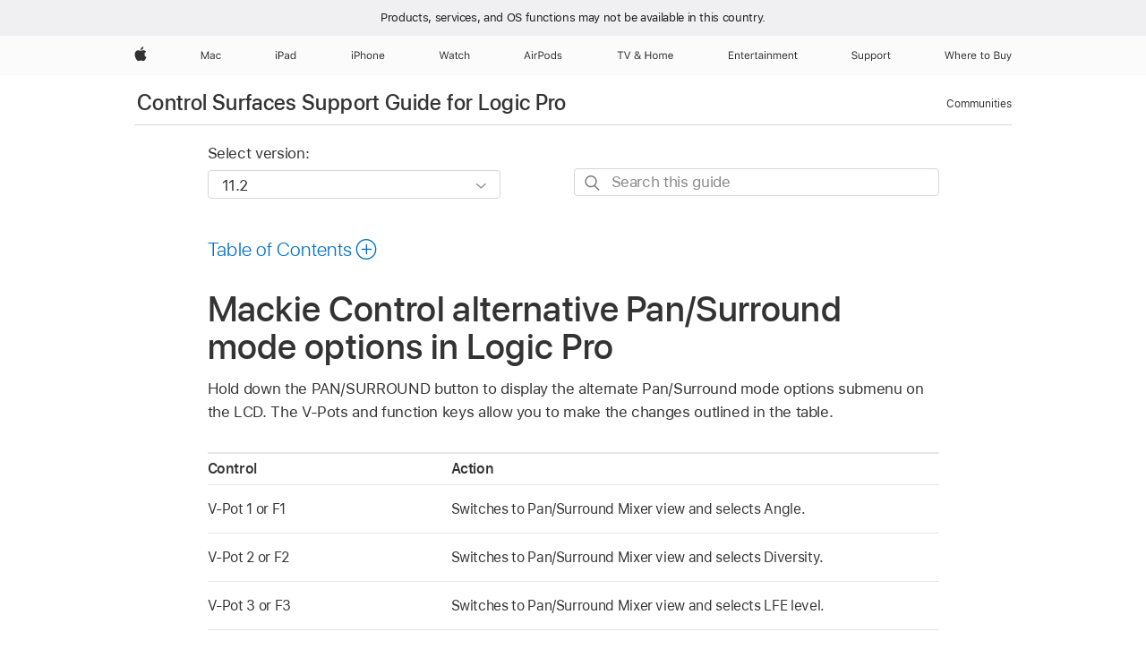

--- FILE ---
content_type: text/html;charset=utf-8
request_url: https://support.apple.com/en-ge/guide/logicpro-css/ctls7222601c/mac
body_size: 31465
content:

    
<!DOCTYPE html>
<html lang="en" prefix="og: http://ogp.me/ns#" dir=ltr>

<head>
	<meta name="viewport" content="width=device-width, initial-scale=1" />
	<meta http-equiv="content-type" content="text/html; charset=UTF-8" />
	<title lang="en">Mackie Control alternative Pan/Surround mode options in Logic Pro - Apple Support (GE)</title>
	<link rel="dns-prefetch" href="https://www.apple.com/" />
	<link rel="preconnect" href="https://www.apple.com/" crossorigin />
	<link rel="canonical" href="https://support.apple.com/en-ge/guide/logicpro-css/ctls7222601c/mac" />
	<link rel="apple-touch-icon" href="/favicon.ico">
    <link rel="icon" type="image/png" href="/favicon.ico">
	
	
		<meta name="description" content="Learn how to use several Pan/Surround mode options on the Mackie Control when the control surface is connected to Logic Pro." />
		<meta property="og:url" content="https://support.apple.com/en-ge/guide/logicpro-css/ctls7222601c/mac" />
		<meta property="og:title" content="Mackie Control alternative Pan/Surround mode options in Logic Pro" />
		<meta property="og:description" content="Learn how to use several Pan/Surround mode options on the Mackie Control when the control surface is connected to Logic Pro." />
		<meta property="og:site_name" content="Apple Support" />
		<meta property="og:locale" content="en_GE" />
		<meta property="og:type" content="article" />
		<meta name="ac-gn-search-field[locale]" content="en_GE" />
	

	
	
	
	
		<link rel="alternate" hreflang="en-us" href="https://support.apple.com/guide/logicpro-css/ctls7222601c/mac">
	
		<link rel="alternate" hreflang="en-mk" href="https://support.apple.com/en-mk/guide/logicpro-css/ctls7222601c/mac">
	
		<link rel="alternate" hreflang="ar-kw" href="https://support.apple.com/ar-kw/guide/logicpro-css/ctls7222601c/mac">
	
		<link rel="alternate" hreflang="en-mn" href="https://support.apple.com/en-mn/guide/logicpro-css/ctls7222601c/mac">
	
		<link rel="alternate" hreflang="gu-in" href="https://support.apple.com/gu-in/guide/logicpro-css/ctls7222601c/mac">
	
		<link rel="alternate" hreflang="en-il" href="https://support.apple.com/en-il/guide/logicpro-css/ctls7222601c/mac">
	
		<link rel="alternate" hreflang="en-eg" href="https://support.apple.com/en-eg/guide/logicpro-css/ctls7222601c/mac">
	
		<link rel="alternate" hreflang="en-mo" href="https://support.apple.com/en-mo/guide/logicpro-css/ctls7222601c/mac">
	
		<link rel="alternate" hreflang="en-in" href="https://support.apple.com/en-in/guide/logicpro-css/ctls7222601c/mac">
	
		<link rel="alternate" hreflang="en-uz" href="https://support.apple.com/en-uz/guide/logicpro-css/ctls7222601c/mac">
	
		<link rel="alternate" hreflang="en-ae" href="https://support.apple.com/en-ae/guide/logicpro-css/ctls7222601c/mac">
	
		<link rel="alternate" hreflang="fr-ne" href="https://support.apple.com/fr-ne/guide/logicpro-css/ctls7222601c/mac">
	
		<link rel="alternate" hreflang="en-mt" href="https://support.apple.com/en-mt/guide/logicpro-css/ctls7222601c/mac">
	
		<link rel="alternate" hreflang="ta-in" href="https://support.apple.com/ta-in/guide/logicpro-css/ctls7222601c/mac">
	
		<link rel="alternate" hreflang="zh-cn" href="https://support.apple.com/zh-cn/guide/logicpro-css/ctls7222601c/mac">
	
		<link rel="alternate" hreflang="en-al" href="https://support.apple.com/en-al/guide/logicpro-css/ctls7222601c/mac">
	
		<link rel="alternate" hreflang="en-is" href="https://support.apple.com/en-is/guide/logicpro-css/ctls7222601c/mac">
	
		<link rel="alternate" hreflang="en-mz" href="https://support.apple.com/en-mz/guide/logicpro-css/ctls7222601c/mac">
	
		<link rel="alternate" hreflang="te-in" href="https://support.apple.com/te-in/guide/logicpro-css/ctls7222601c/mac">
	
		<link rel="alternate" hreflang="en-am" href="https://support.apple.com/en-am/guide/logicpro-css/ctls7222601c/mac">
	
		<link rel="alternate" hreflang="fr-ml" href="https://support.apple.com/fr-ml/guide/logicpro-css/ctls7222601c/mac">
	
		<link rel="alternate" hreflang="fr-mu" href="https://support.apple.com/fr-mu/guide/logicpro-css/ctls7222601c/mac">
	
		<link rel="alternate" hreflang="en-ng" href="https://support.apple.com/en-ng/guide/logicpro-css/ctls7222601c/mac">
	
		<link rel="alternate" hreflang="en-az" href="https://support.apple.com/en-az/guide/logicpro-css/ctls7222601c/mac">
	
		<link rel="alternate" hreflang="en-vn" href="https://support.apple.com/en-vn/guide/logicpro-css/ctls7222601c/mac">
	
		<link rel="alternate" hreflang="ja-jp" href="https://support.apple.com/ja-jp/guide/logicpro-css/ctls7222601c/mac">
	
		<link rel="alternate" hreflang="de-ch" href="https://support.apple.com/de-ch/guide/logicpro-css/ctls7222601c/mac">
	
		<link rel="alternate" hreflang="or-in" href="https://support.apple.com/or-in/guide/logicpro-css/ctls7222601c/mac">
	
		<link rel="alternate" hreflang="ml-in" href="https://support.apple.com/ml-in/guide/logicpro-css/ctls7222601c/mac">
	
		<link rel="alternate" hreflang="ar-qa" href="https://support.apple.com/ar-qa/guide/logicpro-css/ctls7222601c/mac">
	
		<link rel="alternate" hreflang="en-jo" href="https://support.apple.com/en-jo/guide/logicpro-css/ctls7222601c/mac">
	
		<link rel="alternate" hreflang="en-bh" href="https://support.apple.com/en-bh/guide/logicpro-css/ctls7222601c/mac">
	
		<link rel="alternate" hreflang="es-cl" href="https://support.apple.com/es-cl/guide/logicpro-css/ctls7222601c/mac">
	
		<link rel="alternate" hreflang="fr-sn" href="https://support.apple.com/fr-sn/guide/logicpro-css/ctls7222601c/mac">
	
		<link rel="alternate" hreflang="fr-ca" href="https://support.apple.com/fr-ca/guide/logicpro-css/ctls7222601c/mac">
	
		<link rel="alternate" hreflang="es-co" href="https://support.apple.com/es-co/guide/logicpro-css/ctls7222601c/mac">
	
		<link rel="alternate" hreflang="en-bn" href="https://support.apple.com/en-bn/guide/logicpro-css/ctls7222601c/mac">
	
		<link rel="alternate" hreflang="en-sa" href="https://support.apple.com/en-sa/guide/logicpro-css/ctls7222601c/mac">
	
		<link rel="alternate" hreflang="ar-eg" href="https://support.apple.com/ar-eg/guide/logicpro-css/ctls7222601c/mac">
	
		<link rel="alternate" hreflang="fr-be" href="https://support.apple.com/fr-be/guide/logicpro-css/ctls7222601c/mac">
	
		<link rel="alternate" hreflang="en-bw" href="https://support.apple.com/en-bw/guide/logicpro-css/ctls7222601c/mac">
	
		<link rel="alternate" hreflang="en-by" href="https://support.apple.com/en-by/guide/logicpro-css/ctls7222601c/mac">
	
		<link rel="alternate" hreflang="fr-fr" href="https://support.apple.com/fr-fr/guide/logicpro-css/ctls7222601c/mac">
	
		<link rel="alternate" hreflang="en-ke" href="https://support.apple.com/en-ke/guide/logicpro-css/ctls7222601c/mac">
	
		<link rel="alternate" hreflang="en-kg" href="https://support.apple.com/en-kg/guide/logicpro-css/ctls7222601c/mac">
	
		<link rel="alternate" hreflang="en-om" href="https://support.apple.com/en-om/guide/logicpro-css/ctls7222601c/mac">
	
		<link rel="alternate" hreflang="en-ca" href="https://support.apple.com/en-ca/guide/logicpro-css/ctls7222601c/mac">
	
		<link rel="alternate" hreflang="en-ge" href="https://support.apple.com/en-ge/guide/logicpro-css/ctls7222601c/mac">
	
		<link rel="alternate" hreflang="fr-tn" href="https://support.apple.com/fr-tn/guide/logicpro-css/ctls7222601c/mac">
	
		<link rel="alternate" hreflang="ar-ae" href="https://support.apple.com/ar-ae/guide/logicpro-css/ctls7222601c/mac">
	
		<link rel="alternate" hreflang="de-at" href="https://support.apple.com/de-at/guide/logicpro-css/ctls7222601c/mac">
	
		<link rel="alternate" hreflang="en-kw" href="https://support.apple.com/en-kw/guide/logicpro-css/ctls7222601c/mac">
	
		<link rel="alternate" hreflang="bn-in" href="https://support.apple.com/bn-in/guide/logicpro-css/ctls7222601c/mac">
	
		<link rel="alternate" hreflang="en-kz" href="https://support.apple.com/en-kz/guide/logicpro-css/ctls7222601c/mac">
	
		<link rel="alternate" hreflang="en-gu" href="https://support.apple.com/en-gu/guide/logicpro-css/ctls7222601c/mac">
	
		<link rel="alternate" hreflang="en-gw" href="https://support.apple.com/en-gw/guide/logicpro-css/ctls7222601c/mac">
	
		<link rel="alternate" hreflang="fr-cf" href="https://support.apple.com/fr-cf/guide/logicpro-css/ctls7222601c/mac">
	
		<link rel="alternate" hreflang="pa-in" href="https://support.apple.com/pa-in/guide/logicpro-css/ctls7222601c/mac">
	
		<link rel="alternate" hreflang="fr-ci" href="https://support.apple.com/fr-ci/guide/logicpro-css/ctls7222601c/mac">
	
		<link rel="alternate" hreflang="fr-ch" href="https://support.apple.com/fr-ch/guide/logicpro-css/ctls7222601c/mac">
	
		<link rel="alternate" hreflang="es-us" href="https://support.apple.com/es-us/guide/logicpro-css/ctls7222601c/mac">
	
		<link rel="alternate" hreflang="kn-in" href="https://support.apple.com/kn-in/guide/logicpro-css/ctls7222601c/mac">
	
		<link rel="alternate" hreflang="fr-gn" href="https://support.apple.com/fr-gn/guide/logicpro-css/ctls7222601c/mac">
	
		<link rel="alternate" hreflang="fr-cm" href="https://support.apple.com/fr-cm/guide/logicpro-css/ctls7222601c/mac">
	
		<link rel="alternate" hreflang="fr-gq" href="https://support.apple.com/fr-gq/guide/logicpro-css/ctls7222601c/mac">
	
		<link rel="alternate" hreflang="en-lb" href="https://support.apple.com/en-lb/guide/logicpro-css/ctls7222601c/mac">
	
		<link rel="alternate" hreflang="en-tj" href="https://support.apple.com/en-tj/guide/logicpro-css/ctls7222601c/mac">
	
		<link rel="alternate" hreflang="en-tm" href="https://support.apple.com/en-tm/guide/logicpro-css/ctls7222601c/mac">
	
		<link rel="alternate" hreflang="en-ph" href="https://support.apple.com/en-ph/guide/logicpro-css/ctls7222601c/mac">
	
		<link rel="alternate" hreflang="ar-sa" href="https://support.apple.com/ar-sa/guide/logicpro-css/ctls7222601c/mac">
	
		<link rel="alternate" hreflang="en-lk" href="https://support.apple.com/en-lk/guide/logicpro-css/ctls7222601c/mac">
	
		<link rel="alternate" hreflang="ca-es" href="https://support.apple.com/ca-es/guide/logicpro-css/ctls7222601c/mac">
	
		<link rel="alternate" hreflang="de-de" href="https://support.apple.com/de-de/guide/logicpro-css/ctls7222601c/mac">
	
		<link rel="alternate" hreflang="fr-ma" href="https://support.apple.com/fr-ma/guide/logicpro-css/ctls7222601c/mac">
	
		<link rel="alternate" hreflang="zh-hk" href="https://support.apple.com/zh-hk/guide/logicpro-css/ctls7222601c/mac">
	
		<link rel="alternate" hreflang="ko-kr" href="https://support.apple.com/ko-kr/guide/logicpro-css/ctls7222601c/mac">
	
		<link rel="alternate" hreflang="de-li" href="https://support.apple.com/de-li/guide/logicpro-css/ctls7222601c/mac">
	
		<link rel="alternate" hreflang="ar-bh" href="https://support.apple.com/ar-bh/guide/logicpro-css/ctls7222601c/mac">
	
		<link rel="alternate" hreflang="es-es" href="https://support.apple.com/es-es/guide/logicpro-css/ctls7222601c/mac">
	
		<link rel="alternate" hreflang="ar-jo" href="https://support.apple.com/ar-jo/guide/logicpro-css/ctls7222601c/mac">
	
		<link rel="alternate" hreflang="fr-mg" href="https://support.apple.com/fr-mg/guide/logicpro-css/ctls7222601c/mac">
	
		<link rel="alternate" hreflang="es-mx" href="https://support.apple.com/es-mx/guide/logicpro-css/ctls7222601c/mac">
	
		<link rel="alternate" hreflang="ur-in" href="https://support.apple.com/ur-in/guide/logicpro-css/ctls7222601c/mac">
	
		<link rel="alternate" hreflang="ar-om" href="https://support.apple.com/ar-om/guide/logicpro-css/ctls7222601c/mac">
	
		<link rel="alternate" hreflang="en-qa" href="https://support.apple.com/en-qa/guide/logicpro-css/ctls7222601c/mac">
	
		<link rel="alternate" hreflang="mr-in" href="https://support.apple.com/mr-in/guide/logicpro-css/ctls7222601c/mac">
	
		<link rel="alternate" hreflang="en-md" href="https://support.apple.com/en-md/guide/logicpro-css/ctls7222601c/mac">
	
		<link rel="alternate" hreflang="de-lu" href="https://support.apple.com/de-lu/guide/logicpro-css/ctls7222601c/mac">
	
		<link rel="alternate" hreflang="fr-lu" href="https://support.apple.com/fr-lu/guide/logicpro-css/ctls7222601c/mac">
	
		<link rel="alternate" hreflang="en-me" href="https://support.apple.com/en-me/guide/logicpro-css/ctls7222601c/mac">
	

		<link rel="preload" as="style" href="/clientside/build/apd-sasskit.built.css" onload="this.onload=null;this.rel='stylesheet'">
		<noscript>
			<link rel="stylesheet" href="/clientside/build/apd-sasskit.built.css" type="text/css" />
		</noscript>

		
			<link rel="preload" as="style" href="/clientside/build/app-apd.css" onload="this.onload=null;this.rel='stylesheet'">
			<noscript>
				<link rel="stylesheet" href="/clientside/build/app-apd.css" type="text/css" />
			</noscript>
    	

	
    <link rel="preload" as="style"
        href="//www.apple.com/wss/fonts?families=SF+Pro,v1:200,300,400,500,600|SF+Pro+Icons,v1"
        onload="this.onload=null;this.rel='stylesheet'">
    <noscript>
        <link rel="stylesheet" href="//www.apple.com/wss/fonts?families=SF+Pro,v1:200,300,400,500,600|SF+Pro+Icons,v1" type="text/css" />
    </noscript>


	<script>
 
    var _applemd = {
        page: {
            
            site_section: "kb",
            
            content_type: "bk",
            info_type: "",
            topics: "",
            in_house: "",
            locale: "en-ge",
            
                content_template: "topic",
            
            friendly_content: {
                title: `Control Surfaces Support Guide for Logic Pro`,
                publish_date: "05282025",
                
                    topic_id:   "CTLS7222601C",
                    article_id        :   "BK_3F2193EA98FD869B9C7E00AA89294A61_CTLS7222601C",
                    product_version   :   "logicpro-css, 11.2",
                    os_version        :   "11.2, 14.4",
                    article_version   :   "1"
                
            },
            
            
        },
        
            product: "logicpro-css"
        
    };
    const isMobilePlayer = /iPhone|iPod|Android/i.test(navigator.userAgent);
    

</script>

	
	<script>
		var data = {	
			showHelpFulfeedBack: true,
			id: "BK_3F2193EA98FD869B9C7E00AA89294A61_CTLS7222601C",
			locale: "en_US",
			podCookie: "ge~en",
			source : "",
			isSecureEnv: false,
			dtmPageSource: "topic",
			domain: "support.apple.com",
			isNeighborJsEnabled: true,
            dtmPageName: "acs.pageload"
		}
		window.appState = JSON.stringify(data);
	</script>
	 
		<script src="/clientside/build/nn.js" type="text/javascript" charset="utf-8"></script>
<script>
    
     var neighborInitData = {
        appDataSchemaVersion: '1.0.0',
        webVitalDataThrottlingPercentage: 100,
        reportThrottledWebVitalDataTypes: ['system:dom-content-loaded', 'system:load', 'system:unfocus', 'system:focus', 'system:unload', 'system:page-hide', 'system:visibility-change-visible', 'system:visibility-change-hidden', 'system:event', 'app:load', 'app:unload', 'app:event'],
        trackMarcomSearch: true,
        trackSurvey: true,
        
        endpoint: 'https://supportmetrics.apple.com/content/services/stats'
    }
</script>

	



</head>


	<body id="ctls7222601c" dir="ltr" data-istaskopen="false" lang="en" class="ac-gn-current-support no-js AppleTopic apd-topic" data-designversion="2" itemscope
		itemtype="https://schema.org/TechArticle">

    
	
		 
      <div id="cisHeader" lang=en-ge>
        <div class="cis-bar-text"> Products, services, and OS functions <br class="cis-bar-text-br"/> may not be available in this country. </div>               
      </div>
       <link rel="stylesheet" media="all" href="/clientside/build/cis-locale-bar.css" />






		 <meta name="globalnav-store-key" content="S2A49YFKJF2JAT22K" />
<meta name="globalnav-search-field[name]" content="q" />
<meta name="globalnav-search-field[action]" content="https://support.apple.com/kb/index" />
<meta name="globalnav-search-field[src]" content="globalnav_support" />
<meta name="globalnav-search-field[type]" content="organic" />
<meta name="globalnav-search-field[page]" content="search" />
<meta name="globalnav-search-field[locale]" content="en_GE" />
<meta name="globalnav-search-field[placeholder]" content="Search Support" />
<link
  rel="stylesheet"
  type="text/css"
  href="https://www.apple.com/api-www/global-elements/global-header/v1/assets/globalheader.css"
/>
<div id="globalheader" class="globalnav-scrim globalheader-light"><aside id="globalmessage-segment" lang="en-GE" dir="ltr" class="globalmessage-segment"><ul data-strings="{}" class="globalmessage-segment-content"></ul></aside><nav id="globalnav" lang="en-GE" dir="ltr" aria-label="Global" data-analytics-element-engagement-start="globalnav:onFlyoutOpen" data-analytics-element-engagement-end="globalnav:onFlyoutClose" data-analytics-activitymap-region-id="global nav" data-analytics-region="global nav" class="globalnav no-js   "><div class="globalnav-content"><div class="globalnav-item globalnav-menuback"><button aria-label="Main menu" class="globalnav-menuback-button"><span class="globalnav-chevron-icon"><svg height="48" viewBox="0 0 9 48" width="9" xmlns="http://www.w3.org/2000/svg"><path d="m1.5618 24.0621 6.5581-6.4238c.2368-.2319.2407-.6118.0088-.8486-.2324-.2373-.6123-.2407-.8486-.0088l-7 6.8569c-.1157.1138-.1807.2695-.1802.4316.001.1621.0674.3174.1846.4297l7 6.7241c.1162.1118.2661.1675.4155.1675.1577 0 .3149-.062.4326-.1846.2295-.2388.2222-.6187-.0171-.8481z"></path></svg></span></button></div><ul id="globalnav-list" class="globalnav-list"><li data-analytics-element-engagement="globalnav hover - apple" class="
				globalnav-item
				globalnav-item-apple
				
				
			"><a href="https://www.apple.com/ge/" data-globalnav-item-name="apple" data-analytics-title="apple home" aria-label="Apple" class="globalnav-link globalnav-link-apple"><span class="globalnav-image-regular globalnav-link-image"><svg height="44" viewBox="0 0 14 44" width="14" xmlns="http://www.w3.org/2000/svg"><path d="m13.0729 17.6825a3.61 3.61 0 0 0 -1.7248 3.0365 3.5132 3.5132 0 0 0 2.1379 3.2223 8.394 8.394 0 0 1 -1.0948 2.2618c-.6816.9812-1.3943 1.9623-2.4787 1.9623s-1.3633-.63-2.613-.63c-1.2187 0-1.6525.6507-2.644.6507s-1.6834-.9089-2.4787-2.0243a9.7842 9.7842 0 0 1 -1.6628-5.2776c0-3.0984 2.014-4.7405 3.9969-4.7405 1.0535 0 1.9314.6919 2.5924.6919.63 0 1.6112-.7333 2.8092-.7333a3.7579 3.7579 0 0 1 3.1604 1.5802zm-3.7284-2.8918a3.5615 3.5615 0 0 0 .8469-2.22 1.5353 1.5353 0 0 0 -.031-.32 3.5686 3.5686 0 0 0 -2.3445 1.2084 3.4629 3.4629 0 0 0 -.8779 2.1585 1.419 1.419 0 0 0 .031.2892 1.19 1.19 0 0 0 .2169.0207 3.0935 3.0935 0 0 0 2.1586-1.1368z"></path></svg></span><span class="globalnav-image-compact globalnav-link-image"><svg height="48" viewBox="0 0 17 48" width="17" xmlns="http://www.w3.org/2000/svg"><path d="m15.5752 19.0792a4.2055 4.2055 0 0 0 -2.01 3.5376 4.0931 4.0931 0 0 0 2.4908 3.7542 9.7779 9.7779 0 0 1 -1.2755 2.6351c-.7941 1.1431-1.6244 2.2862-2.8878 2.2862s-1.5883-.734-3.0443-.734c-1.42 0-1.9252.7581-3.08.7581s-1.9611-1.0589-2.8876-2.3584a11.3987 11.3987 0 0 1 -1.9373-6.1487c0-3.61 2.3464-5.523 4.6566-5.523 1.2274 0 2.25.8062 3.02.8062.734 0 1.8771-.8543 3.2729-.8543a4.3778 4.3778 0 0 1 3.6822 1.841zm-6.8586-2.0456a1.3865 1.3865 0 0 1 -.2527-.024 1.6557 1.6557 0 0 1 -.0361-.337 4.0341 4.0341 0 0 1 1.0228-2.5148 4.1571 4.1571 0 0 1 2.7314-1.4078 1.7815 1.7815 0 0 1 .0361.373 4.1487 4.1487 0 0 1 -.9867 2.587 3.6039 3.6039 0 0 1 -2.5148 1.3236z"></path></svg></span><span class="globalnav-link-text">Apple</span></a></li><li data-topnav-flyout-item="menu" data-topnav-flyout-label="Menu" role="none" class="globalnav-item globalnav-menu"><div data-topnav-flyout="menu" class="globalnav-flyout"><div class="globalnav-menu-list"><div data-analytics-element-engagement="globalnav hover - mac" class="
				globalnav-item
				globalnav-item-mac
				globalnav-item-menu
				
			"><ul role="none" class="globalnav-submenu-trigger-group"><li class="globalnav-submenu-trigger-item"><a href="https://www.apple.com/ge/mac/" data-globalnav-item-name="mac" data-topnav-flyout-trigger-compact="true" data-analytics-title="mac" data-analytics-element-engagement="hover - mac" aria-label="Mac" class="globalnav-link globalnav-submenu-trigger-link globalnav-link-mac"><span class="globalnav-link-text-container"><span class="globalnav-image-regular globalnav-link-image"><svg height="44" viewBox="0 0 23 44" width="23" xmlns="http://www.w3.org/2000/svg"><path d="m8.1558 25.9987v-6.457h-.0703l-2.666 6.457h-.8907l-2.666-6.457h-.0703v6.457h-.9844v-8.4551h1.2246l2.8945 7.0547h.0938l2.8945-7.0547h1.2246v8.4551zm2.5166-1.7696c0-1.1309.832-1.7812 2.3027-1.8691l1.8223-.1113v-.5742c0-.7793-.4863-1.207-1.4297-1.207-.7559 0-1.2832.2871-1.4238.7852h-1.0195c.1348-1.0137 1.1309-1.6816 2.4785-1.6816 1.541 0 2.4023.791 2.4023 2.1035v4.3242h-.9609v-.9318h-.0938c-.4102.6738-1.1016 1.043-1.9453 1.043-1.2246 0-2.1328-.7266-2.1328-1.8809zm4.125-.5859v-.5801l-1.6992.1113c-.9609.0645-1.3828.3984-1.3828 1.0312 0 .6445.5449 1.0195 1.2773 1.0195 1.0371.0001 1.8047-.6796 1.8047-1.5819zm6.958-2.0273c-.1641-.627-.7207-1.1367-1.6289-1.1367-1.1367 0-1.8516.9082-1.8516 2.3379 0 1.459.7266 2.3848 1.8516 2.3848.8496 0 1.4414-.3926 1.6289-1.1074h1.0195c-.1816 1.1602-1.125 2.0156-2.6426 2.0156-1.7695 0-2.9004-1.2832-2.9004-3.293 0-1.9688 1.125-3.2461 2.8945-3.2461 1.5352 0 2.4727.9199 2.6484 2.0449z"></path></svg></span><span class="globalnav-link-text">Mac</span></span></a></li></ul></div><div data-analytics-element-engagement="globalnav hover - ipad" class="
				globalnav-item
				globalnav-item-ipad
				globalnav-item-menu
				
			"><ul role="none" class="globalnav-submenu-trigger-group"><li class="globalnav-submenu-trigger-item"><a href="https://www.apple.com/ge/ipad/" data-globalnav-item-name="ipad" data-topnav-flyout-trigger-compact="true" data-analytics-title="ipad" data-analytics-element-engagement="hover - ipad" aria-label="iPad" class="globalnav-link globalnav-submenu-trigger-link globalnav-link-ipad"><span class="globalnav-link-text-container"><span class="globalnav-image-regular globalnav-link-image"><svg height="44" viewBox="0 0 24 44" width="24" xmlns="http://www.w3.org/2000/svg"><path d="m14.9575 23.7002c0 .902-.768 1.582-1.805 1.582-.732 0-1.277-.375-1.277-1.02 0-.632.422-.966 1.383-1.031l1.699-.111zm-1.395-4.072c-1.347 0-2.343.668-2.478 1.681h1.019c.141-.498.668-.785 1.424-.785.944 0 1.43.428 1.43 1.207v.574l-1.822.112c-1.471.088-2.303.738-2.303 1.869 0 1.154.908 1.881 2.133 1.881.844 0 1.535-.369 1.945-1.043h.094v.931h.961v-4.324c0-1.312-.862-2.103-2.403-2.103zm6.769 5.575c-1.155 0-1.846-.885-1.846-2.361 0-1.471.697-2.362 1.846-2.362 1.142 0 1.857.914 1.857 2.362 0 1.459-.709 2.361-1.857 2.361zm1.834-8.027v3.503h-.088c-.358-.691-1.102-1.107-1.981-1.107-1.605 0-2.654 1.289-2.654 3.27 0 1.986 1.037 3.269 2.654 3.269.873 0 1.623-.416 2.022-1.119h.093v1.008h.961v-8.824zm-15.394 4.869h-1.863v-3.563h1.863c1.225 0 1.899.639 1.899 1.799 0 1.119-.697 1.764-1.899 1.764zm.276-4.5h-3.194v8.455h1.055v-3.018h2.127c1.588 0 2.719-1.119 2.719-2.701 0-1.611-1.108-2.736-2.707-2.736zm-6.064 8.454h1.008v-6.316h-1.008zm-.199-8.237c0-.387.316-.704.703-.704s.703.317.703.704c0 .386-.316.703-.703.703s-.703-.317-.703-.703z"></path></svg></span><span class="globalnav-link-text">iPad</span></span></a></li></ul></div><div data-analytics-element-engagement="globalnav hover - iphone" class="
				globalnav-item
				globalnav-item-iphone
				globalnav-item-menu
				
			"><ul role="none" class="globalnav-submenu-trigger-group"><li class="globalnav-submenu-trigger-item"><a href="https://www.apple.com/ge/iphone/" data-globalnav-item-name="iphone" data-topnav-flyout-trigger-compact="true" data-analytics-title="iphone" data-analytics-element-engagement="hover - iphone" aria-label="iPhone" class="globalnav-link globalnav-submenu-trigger-link globalnav-link-iphone"><span class="globalnav-link-text-container"><span class="globalnav-image-regular globalnav-link-image"><svg height="44" viewBox="0 0 38 44" width="38" xmlns="http://www.w3.org/2000/svg"><path d="m32.7129 22.3203h3.48c-.023-1.119-.691-1.857-1.693-1.857-1.008 0-1.711.738-1.787 1.857zm4.459 2.045c-.293 1.078-1.277 1.746-2.66 1.746-1.752 0-2.848-1.266-2.848-3.264 0-1.986 1.113-3.275 2.848-3.275 1.705 0 2.742 1.213 2.742 3.176v.386h-4.541v.047c.053 1.248.75 2.039 1.822 2.039.815 0 1.366-.298 1.629-.855zm-12.282-4.682h.961v.996h.094c.316-.697.932-1.107 1.898-1.107 1.418 0 2.209.838 2.209 2.338v4.09h-1.007v-3.844c0-1.137-.481-1.676-1.489-1.676s-1.658.674-1.658 1.781v3.739h-1.008zm-2.499 3.158c0-1.5-.674-2.361-1.869-2.361-1.196 0-1.87.861-1.87 2.361 0 1.495.674 2.362 1.87 2.362 1.195 0 1.869-.867 1.869-2.362zm-4.782 0c0-2.033 1.114-3.269 2.913-3.269 1.798 0 2.912 1.236 2.912 3.269 0 2.028-1.114 3.27-2.912 3.27-1.799 0-2.913-1.242-2.913-3.27zm-6.636-5.666h1.008v3.504h.093c.317-.697.979-1.107 1.946-1.107 1.336 0 2.179.855 2.179 2.338v4.09h-1.007v-3.844c0-1.119-.504-1.676-1.459-1.676-1.131 0-1.752.715-1.752 1.781v3.739h-1.008zm-6.015 4.87h1.863c1.202 0 1.899-.645 1.899-1.764 0-1.16-.674-1.799-1.899-1.799h-1.863zm2.139-4.5c1.599 0 2.707 1.125 2.707 2.736 0 1.582-1.131 2.701-2.719 2.701h-2.127v3.018h-1.055v-8.455zm-6.114 8.454h1.008v-6.316h-1.008zm-.2-8.238c0-.386.317-.703.703-.703.387 0 .704.317.704.703 0 .387-.317.704-.704.704-.386 0-.703-.317-.703-.704z"></path></svg></span><span class="globalnav-link-text">iPhone</span></span></a></li></ul></div><div data-analytics-element-engagement="globalnav hover - watch" class="
				globalnav-item
				globalnav-item-watch
				globalnav-item-menu
				
			"><ul role="none" class="globalnav-submenu-trigger-group"><li class="globalnav-submenu-trigger-item"><a href="https://www.apple.com/ge/watch/" data-globalnav-item-name="watch" data-topnav-flyout-trigger-compact="true" data-analytics-title="watch" data-analytics-element-engagement="hover - watch" aria-label="Watch" class="globalnav-link globalnav-submenu-trigger-link globalnav-link-watch"><span class="globalnav-link-text-container"><span class="globalnav-image-regular globalnav-link-image"><svg height="44" viewBox="0 0 35 44" width="35" xmlns="http://www.w3.org/2000/svg"><path d="m28.9819 17.1758h1.008v3.504h.094c.316-.697.978-1.108 1.945-1.108 1.336 0 2.18.856 2.18 2.338v4.09h-1.008v-3.844c0-1.119-.504-1.675-1.459-1.675-1.131 0-1.752.715-1.752 1.781v3.738h-1.008zm-2.42 4.441c-.164-.627-.721-1.136-1.629-1.136-1.137 0-1.852.908-1.852 2.338 0 1.459.727 2.384 1.852 2.384.849 0 1.441-.392 1.629-1.107h1.019c-.182 1.16-1.125 2.016-2.642 2.016-1.77 0-2.901-1.284-2.901-3.293 0-1.969 1.125-3.247 2.895-3.247 1.535 0 2.472.92 2.648 2.045zm-6.533-3.568v1.635h1.407v.844h-1.407v3.574c0 .744.282 1.06.938 1.06.182 0 .281-.006.469-.023v.85c-.2.035-.393.058-.592.058-1.301 0-1.822-.48-1.822-1.687v-3.832h-1.02v-.844h1.02v-1.635zm-4.2 5.596v-.58l-1.699.111c-.961.064-1.383.398-1.383 1.031 0 .645.545 1.02 1.277 1.02 1.038 0 1.805-.68 1.805-1.582zm-4.125.586c0-1.131.832-1.782 2.303-1.869l1.822-.112v-.574c0-.779-.486-1.207-1.43-1.207-.755 0-1.283.287-1.423.785h-1.02c.135-1.014 1.131-1.682 2.479-1.682 1.541 0 2.402.792 2.402 2.104v4.324h-.961v-.931h-.094c-.41.673-1.101 1.043-1.945 1.043-1.225 0-2.133-.727-2.133-1.881zm-7.684 1.769h-.996l-2.303-8.455h1.101l1.682 6.873h.07l1.893-6.873h1.066l1.893 6.873h.07l1.682-6.873h1.101l-2.302 8.455h-.996l-1.946-6.674h-.07z"></path></svg></span><span class="globalnav-link-text">Watch</span></span></a></li></ul></div><div data-analytics-element-engagement="globalnav hover - airpods" class="
				globalnav-item
				globalnav-item-airpods
				globalnav-item-menu
				
			"><ul role="none" class="globalnav-submenu-trigger-group"><li class="globalnav-submenu-trigger-item"><a href="https://www.apple.com/ge/airpods/" data-globalnav-item-name="airpods" data-topnav-flyout-trigger-compact="true" data-analytics-title="airpods" data-analytics-element-engagement="hover - airpods" aria-label="AirPods" class="globalnav-link globalnav-submenu-trigger-link globalnav-link-airpods"><span class="globalnav-link-text-container"><span class="globalnav-image-regular globalnav-link-image"><svg height="44" viewBox="0 0 43 44" width="43" xmlns="http://www.w3.org/2000/svg"><path d="m11.7153 19.6836h.961v.937h.094c.187-.615.914-1.048 1.752-1.048.164 0 .375.011.504.029v1.008c-.082-.024-.446-.059-.645-.059-.961 0-1.658.645-1.658 1.535v3.914h-1.008zm28.135-.111c1.324 0 2.244.656 2.379 1.693h-.996c-.135-.504-.627-.838-1.389-.838-.75 0-1.336.381-1.336.943 0 .434.352.704 1.096.885l.973.235c1.189.287 1.763.802 1.763 1.711 0 1.13-1.095 1.91-2.531 1.91-1.406 0-2.373-.674-2.484-1.723h1.037c.17.533.674.873 1.482.873.85 0 1.459-.404 1.459-.984 0-.434-.328-.727-1.002-.891l-1.084-.264c-1.183-.287-1.722-.796-1.722-1.71 0-1.049 1.013-1.84 2.355-1.84zm-6.665 5.631c-1.155 0-1.846-.885-1.846-2.362 0-1.471.697-2.361 1.846-2.361 1.142 0 1.857.914 1.857 2.361 0 1.459-.709 2.362-1.857 2.362zm1.834-8.028v3.504h-.088c-.358-.691-1.102-1.107-1.981-1.107-1.605 0-2.654 1.289-2.654 3.269 0 1.987 1.037 3.27 2.654 3.27.873 0 1.623-.416 2.022-1.119h.094v1.007h.961v-8.824zm-9.001 8.028c-1.195 0-1.869-.868-1.869-2.362 0-1.5.674-2.361 1.869-2.361 1.196 0 1.869.861 1.869 2.361 0 1.494-.673 2.362-1.869 2.362zm0-5.631c-1.799 0-2.912 1.236-2.912 3.269 0 2.028 1.113 3.27 2.912 3.27s2.912-1.242 2.912-3.27c0-2.033-1.113-3.269-2.912-3.269zm-17.071 6.427h1.008v-6.316h-1.008zm-.199-8.238c0-.387.317-.703.703-.703.387 0 .703.316.703.703s-.316.703-.703.703c-.386 0-.703-.316-.703-.703zm-6.137 4.922 1.324-3.773h.093l1.325 3.773zm1.892-5.139h-1.043l-3.117 8.455h1.107l.85-2.42h3.363l.85 2.42h1.107zm14.868 4.5h-1.864v-3.562h1.864c1.224 0 1.898.639 1.898 1.799 0 1.119-.697 1.763-1.898 1.763zm.275-4.5h-3.193v8.455h1.054v-3.017h2.127c1.588 0 2.719-1.119 2.719-2.701 0-1.612-1.107-2.737-2.707-2.737z"></path></svg></span><span class="globalnav-link-text">AirPods</span></span></a></li></ul></div><div data-analytics-element-engagement="globalnav hover - tv-home" class="
				globalnav-item
				globalnav-item-tv-home
				globalnav-item-menu
				
			"><ul role="none" class="globalnav-submenu-trigger-group"><li class="globalnav-submenu-trigger-item"><a href="https://www.apple.com/ge/tv-home/" data-globalnav-item-name="tv-home" data-topnav-flyout-trigger-compact="true" data-analytics-title="tv &amp; home" data-analytics-element-engagement="hover - tv &amp; home" aria-label="TV and Home" class="globalnav-link globalnav-submenu-trigger-link globalnav-link-tv-home"><span class="globalnav-link-text-container"><span class="globalnav-image-regular globalnav-link-image"><svg height="44" viewBox="0 0 65 44" width="65" xmlns="http://www.w3.org/2000/svg"><path d="m4.3755 26v-7.5059h-2.7246v-.9492h6.5039v.9492h-2.7246v7.5059zm7.7314 0-3.1172-8.4551h1.1074l2.4844 7.0898h.0938l2.4844-7.0898h1.1074l-3.1172 8.4551zm13.981-.8438c-.7207.6328-1.7109 1.002-2.7363 1.002-1.6816 0-2.8594-.9961-2.8594-2.4141 0-1.002.5449-1.7637 1.6758-2.3613.0762-.0352.2344-.1172.3281-.1641-.7793-.8203-1.0605-1.3652-1.0605-1.9805 0-1.084.9199-1.8926 2.1562-1.8926 1.248 0 2.1562.7969 2.1562 1.9043 0 .8672-.5215 1.5-1.8281 2.1855l2.1152 2.2734c.2637-.5273.3984-1.2188.3984-2.2734v-.1465h.9844v.1523c0 1.3125-.2344 2.2676-.6973 2.9824l1.4708 1.5764h-1.3242zm-4.541-1.4824c0 .9492.7676 1.5938 1.8984 1.5938.7676 0 1.5586-.3047 2.0215-.791l-2.3906-2.6133c-.0645.0234-.2168.0996-.2988.1406-.8145.4219-1.2305 1.0078-1.2305 1.6699zm3.2109-4.3886c0-.6562-.4746-1.1016-1.1602-1.1016-.6738 0-1.1543.457-1.1543 1.1133 0 .4688.2402.8789.9082 1.541 1.0313-.5274 1.4063-.9492 1.4063-1.5527zm13.5176 6.7148v-3.8496h-4.6406v3.8496h-1.0547v-8.4551h1.0547v3.6562h4.6406v-3.6562h1.0547v8.4551zm2.6455-3.1582c0-2.0332 1.1133-3.2695 2.9121-3.2695s2.9121 1.2363 2.9121 3.2695c0 2.0273-1.1133 3.2695-2.9121 3.2695s-2.9121-1.2422-2.9121-3.2695zm4.7812 0c0-1.5-.6738-2.3613-1.8691-2.3613s-1.8691.8613-1.8691 2.3613c0 1.4941.6738 2.3613 1.8691 2.3613s1.8691-.8672 1.8691-2.3613zm2.5054-3.1582h.9609v.9961h.0938c.2871-.7031.9199-1.1074 1.7637-1.1074.8555 0 1.4531.4512 1.7461 1.1074h.0938c.3398-.668 1.0605-1.1074 1.9336-1.1074 1.2891 0 2.0098.7383 2.0098 2.0625v4.3652h-1.0078v-4.1309c0-.9316-.4395-1.3887-1.3301-1.3887-.8789 0-1.4648.6562-1.4648 1.459v4.0606h-1.0078v-4.2891c0-.75-.5215-1.2305-1.3184-1.2305-.8262 0-1.4648.7148-1.4648 1.6055v3.9141h-1.0078v-6.3164zm15.5127 4.6816c-.293 1.0781-1.2773 1.7461-2.6602 1.7461-1.752 0-2.8477-1.2656-2.8477-3.2637 0-1.9863 1.1133-3.2754 2.8477-3.2754 1.7051 0 2.7422 1.2129 2.7422 3.1758v.3867h-4.541v.0469c.0527 1.248.75 2.0391 1.8223 2.0391.8145 0 1.3652-.2988 1.6289-.8555zm-4.459-2.0449h3.4805c-.0234-1.1191-.6914-1.8574-1.6934-1.8574-1.0078 0-1.7109.7383-1.7871 1.8574z"></path></svg></span><span class="globalnav-link-text">TV &amp; Home</span></span></a></li></ul></div><div data-analytics-element-engagement="globalnav hover - entertainment" class="
				globalnav-item
				globalnav-item-entertainment
				globalnav-item-menu
				
			"><ul role="none" class="globalnav-submenu-trigger-group"><li class="globalnav-submenu-trigger-item"><a href="https://www.apple.com/ge/entertainment/" data-globalnav-item-name="entertainment" data-topnav-flyout-trigger-compact="true" data-analytics-title="entertainment" data-analytics-element-engagement="hover - entertainment" aria-label="Entertainment" class="globalnav-link globalnav-submenu-trigger-link globalnav-link-entertainment"><span class="globalnav-link-text-container"><span class="globalnav-image-regular globalnav-link-image"><svg xmlns="http://www.w3.org/2000/svg" viewBox="0 0 77 44" width="77" height="44"><path d="m0 17.4863h5.2383v.9492h-4.1836v2.7129h3.9668v.9375h-3.9668v2.9062h4.1836v.9492h-5.2383zm6.8994 2.1387h1.0195v.9492h.0938c.3164-.668.9082-1.0605 1.8398-1.0605 1.418 0 2.209.8379 2.209 2.3379v4.0898h-1.0195v-3.8438c0-1.1367-.4688-1.6816-1.4766-1.6816s-1.6465.6797-1.6465 1.7871v3.7383h-1.0195zm7.2803 4.6758v-3.832h-.9961v-.8438h.9961v-1.6348h1.0547v1.6348h1.3828v.8438h-1.3828v3.5742c0 .7441.2578 1.043.9141 1.043.1816 0 .2812-.0059.4688-.0234v.8672c-.1992.0352-.3926.0586-.5918.0586-1.3009-.0001-1.8458-.4806-1.8458-1.6876zm3.4365-1.4942v-.0059c0-1.9512 1.1133-3.2871 2.8301-3.2871s2.7598 1.2773 2.7598 3.1641v.3984h-4.5469c.0293 1.3066.75 2.0684 1.875 2.0684.8555 0 1.3828-.4043 1.5527-.7852l.0234-.0527h1.0195l-.0117.0469c-.2168.8555-1.1191 1.6992-2.6074 1.6992-1.8046 0-2.8945-1.2656-2.8945-3.2461zm1.0606-.5449h3.4922c-.1055-1.248-.7969-1.8398-1.7285-1.8398-.9376 0-1.6524.6386-1.7637 1.8398zm5.9912-2.6367h1.0195v.9375h.0938c.2402-.6621.832-1.0488 1.6875-1.0488.1934 0 .4102.0234.5098.041v.9902c-.2109-.0352-.4043-.0586-.627-.0586-.9727 0-1.6641.6152-1.6641 1.541v3.9141h-1.0195zm4.9658 4.6758v-3.832h-.9961v-.8438h.9961v-1.6348h1.0547v1.6348h1.3828v.8438h-1.3828v3.5742c0 .7441.2578 1.043.9141 1.043.1816 0 .2812-.0059.4688-.0234v.8672c-.1992.0352-.3926.0586-.5918.0586-1.3009-.0001-1.8458-.4806-1.8458-1.6876zm3.4658-.1231v-.0117c0-1.125.832-1.7754 2.3027-1.8633l1.8105-.1113v-.5742c0-.7793-.4746-1.2012-1.418-1.2012-.7559 0-1.2539.2812-1.418.7734l-.0059.0176h-1.0195l.0059-.0352c.1641-.9902 1.125-1.6582 2.4727-1.6582 1.541 0 2.4023.791 2.4023 2.1035v4.3242h-1.0195v-.9316h-.0938c-.3984.6738-1.0605 1.043-1.9102 1.043-1.201 0-2.1092-.7265-2.1092-1.875zm2.3203.9903c1.0371 0 1.793-.6797 1.793-1.582v-.5742l-1.6875.1055c-.9609.0586-1.3828.3984-1.3828 1.0254v.0117c0 .6386.5449 1.0136 1.2773 1.0136zm4.3926-7.4649c0-.3867.3164-.7031.7031-.7031s.7031.3164.7031.7031-.3164.7031-.7031.7031-.7031-.3164-.7031-.7031zm.1875 1.9219h1.0195v6.3164h-1.0195zm2.8213 0h1.0195v.9492h.0938c.3164-.668.9082-1.0605 1.8398-1.0605 1.418 0 2.209.8379 2.209 2.3379v4.0898h-1.0195v-3.8438c0-1.1367-.4688-1.6816-1.4766-1.6816s-1.6465.6797-1.6465 1.7871v3.7383h-1.0195zm6.8818 0h1.0195v.9609h.0938c.2812-.6797.8789-1.0723 1.7051-1.0723.8555 0 1.4531.4512 1.7461 1.1074h.0938c.3398-.668 1.0605-1.1074 1.9336-1.1074 1.2891 0 2.0098.7383 2.0098 2.0625v4.3652h-1.0195v-4.1309c0-.9316-.4277-1.3945-1.3184-1.3945-.8789 0-1.459.6621-1.459 1.4648v4.0605h-1.0195v-4.2891c0-.75-.5156-1.2363-1.3125-1.2363-.8262 0-1.4531.7207-1.4531 1.6113v3.9141h-1.0195v-6.3162zm10.0049 3.1816v-.0059c0-1.9512 1.1133-3.2871 2.8301-3.2871s2.7598 1.2773 2.7598 3.1641v.3984h-4.5469c.0293 1.3066.75 2.0684 1.875 2.0684.8555 0 1.3828-.4043 1.5527-.7852l.0234-.0527h1.0195l-.0116.0469c-.2168.8555-1.1191 1.6992-2.6074 1.6992-1.8047 0-2.8946-1.2656-2.8946-3.2461zm1.0606-.5449h3.4922c-.1055-1.248-.7969-1.8398-1.7285-1.8398-.9376 0-1.6524.6386-1.7637 1.8398zm5.9912-2.6367h1.0195v.9492h.0938c.3164-.668.9082-1.0605 1.8398-1.0605 1.418 0 2.209.8379 2.209 2.3379v4.0898h-1.0195v-3.8438c0-1.1367-.4688-1.6816-1.4766-1.6816s-1.6465.6797-1.6465 1.7871v3.7383h-1.0195zm7.2802 4.6758v-3.832h-.9961v-.8438h.9961v-1.6348h1.0547v1.6348h1.3828v.8438h-1.3828v3.5742c0 .7441.2578 1.043.9141 1.043.1816 0 .2812-.0059.4688-.0234v.8672c-.1992.0352-.3926.0586-.5918.0586-1.3008-.0001-1.8458-.4806-1.8458-1.6876z"></path></svg></span><span class="globalnav-link-text">Entertainment</span></span></a></li></ul></div><div data-analytics-element-engagement="globalnav hover - support" class="
				globalnav-item
				globalnav-item-support
				globalnav-item-menu
				
			"><ul role="none" class="globalnav-submenu-trigger-group"><li class="globalnav-submenu-trigger-item"><a href="https://support.apple.com/en-ge/?cid=gn-ols-home-hp-tab" data-globalnav-item-name="support" data-topnav-flyout-trigger-compact="true" data-analytics-title="support" data-analytics-element-engagement="hover - support" data-analytics-exit-link="true" aria-label="Support" class="globalnav-link globalnav-submenu-trigger-link globalnav-link-support"><span class="globalnav-link-text-container"><span class="globalnav-image-regular globalnav-link-image"><svg height="44" viewBox="0 0 44 44" width="44" xmlns="http://www.w3.org/2000/svg"><path d="m42.1206 18.0337v1.635h1.406v.844h-1.406v3.574c0 .744.281 1.06.937 1.06.182 0 .282-.006.469-.023v.849c-.199.036-.392.059-.592.059-1.3 0-1.822-.48-1.822-1.687v-3.832h-1.019v-.844h1.019v-1.635zm-6.131 1.635h.961v.937h.093c.188-.615.914-1.049 1.752-1.049.164 0 .375.012.504.03v1.008c-.082-.024-.445-.059-.644-.059-.961 0-1.659.644-1.659 1.535v3.914h-1.007zm-2.463 3.158c0-1.5-.674-2.361-1.869-2.361s-1.869.861-1.869 2.361c0 1.494.674 2.361 1.869 2.361s1.869-.867 1.869-2.361zm-4.781 0c0-2.033 1.113-3.27 2.912-3.27s2.912 1.237 2.912 3.27c0 2.027-1.113 3.27-2.912 3.27s-2.912-1.243-2.912-3.27zm-2.108 0c0-1.477-.692-2.361-1.846-2.361-1.143 0-1.863.908-1.863 2.361 0 1.447.72 2.361 1.857 2.361 1.16 0 1.852-.884 1.852-2.361zm1.043 0c0 1.975-1.049 3.27-2.655 3.27-.902 0-1.629-.393-1.974-1.061h-.094v3.059h-1.008v-8.426h.961v1.054h.094c.404-.726 1.16-1.166 2.021-1.166 1.612 0 2.655 1.284 2.655 3.27zm-8.048 0c0-1.477-.691-2.361-1.845-2.361-1.143 0-1.864.908-1.864 2.361 0 1.447.721 2.361 1.858 2.361 1.16 0 1.851-.884 1.851-2.361zm1.043 0c0 1.975-1.049 3.27-2.654 3.27-.902 0-1.629-.393-1.975-1.061h-.093v3.059h-1.008v-8.426h.961v1.054h.093c.405-.726 1.161-1.166 2.022-1.166 1.611 0 2.654 1.284 2.654 3.27zm-7.645 3.158h-.961v-.99h-.094c-.316.703-.99 1.102-1.957 1.102-1.418 0-2.156-.844-2.156-2.338v-4.09h1.008v3.844c0 1.136.422 1.664 1.43 1.664 1.113 0 1.722-.663 1.722-1.77v-3.738h1.008zm-11.69-2.209c.129.885.972 1.447 2.174 1.447 1.136 0 1.974-.615 1.974-1.453 0-.72-.527-1.177-1.693-1.47l-1.084-.282c-1.529-.386-2.192-1.078-2.192-2.279 0-1.435 1.202-2.408 2.989-2.408 1.634 0 2.853.973 2.941 2.338h-1.06c-.147-.867-.862-1.383-1.916-1.383-1.125 0-1.87.562-1.87 1.418 0 .662.463 1.043 1.629 1.342l.885.234c1.752.44 2.455 1.119 2.455 2.361 0 1.553-1.224 2.543-3.158 2.543-1.793 0-3.029-.949-3.141-2.408z"></path></svg></span><span class="globalnav-link-text">Support</span></span></a></li></ul></div><div data-analytics-element-engagement="globalnav hover - where-to-buy" class="
				globalnav-item
				globalnav-item-where-to-buy
				globalnav-item-menu
				
			"><ul role="none" class="globalnav-submenu-trigger-group"><li class="globalnav-submenu-trigger-item"><a href="https://www.apple.com/ge/buy/" data-globalnav-item-name="where-to-buy" data-topnav-flyout-trigger-compact="true" data-analytics-title="where to buy" data-analytics-element-engagement="hover - where to buy" aria-label="Where to Buy" class="globalnav-link globalnav-submenu-trigger-link globalnav-link-where-to-buy"><span class="globalnav-link-text-container"><span class="globalnav-image-regular globalnav-link-image"><svg height="44" viewBox="0 0 75 44" width="75" xmlns="http://www.w3.org/2000/svg"><path d="m69.7295 28.2349v-.861c.123.023.281.029.422.029.58 0 .896-.275 1.16-1.037l.117-.375-2.338-6.322h1.09l1.735 5.197h.093l1.729-5.197h1.072l-2.467 6.703c-.539 1.465-1.043 1.898-2.162 1.898-.135 0-.31-.012-.451-.035zm-1.646-2.25h-.96v-.99h-.094c-.317.703-.99 1.101-1.957 1.101-1.418 0-2.156-.843-2.156-2.338v-4.089h1.007v3.843c0 1.137.422 1.664 1.43 1.664 1.113 0 1.723-.662 1.723-1.769v-3.738h1.007zm-9.378-.932c1.272 0 1.94-.515 1.94-1.494 0-.978-.692-1.476-2.04-1.476h-1.986v2.97zm-2.086-3.879h1.688c1.277 0 1.927-.457 1.927-1.353 0-.861-.609-1.359-1.658-1.359h-1.957zm-1.055 4.811v-8.455h3.235c1.553 0 2.502.814 2.502 2.109 0 .879-.645 1.676-1.459 1.823v.093c1.154.147 1.887.938 1.887 2.057 0 1.488-1.067 2.373-2.866 2.373zm-6.195-3.158c0-1.5-.674-2.362-1.869-2.362-1.196 0-1.87.862-1.87 2.362 0 1.494.674 2.361 1.87 2.361 1.195 0 1.869-.867 1.869-2.361zm-4.782 0c0-2.033 1.114-3.27 2.913-3.27 1.798 0 2.912 1.237 2.912 3.27 0 2.027-1.114 3.269-2.912 3.269-1.799 0-2.913-1.242-2.913-3.269zm-2.615-4.793v1.635h1.406v.843h-1.406v3.575c0 .744.281 1.06.937 1.06.182 0 .281-.006.469-.023v.849c-.199.035-.393.059-.592.059-1.301 0-1.822-.481-1.822-1.688v-3.832h-1.02v-.843h1.02v-1.635zm-11.219 4.271h3.481c-.024-1.119-.692-1.857-1.693-1.857-1.008 0-1.711.738-1.788 1.857zm4.459 2.045c-.293 1.078-1.277 1.746-2.66 1.746-1.752 0-2.847-1.265-2.847-3.263 0-1.987 1.113-3.276 2.847-3.276 1.705 0 2.742 1.213 2.742 3.176v.387h-4.541v.047c.053 1.248.75 2.039 1.823 2.039.814 0 1.365-.299 1.629-.856zm-9.337-4.681h.961v.937h.094c.188-.615.914-1.049 1.752-1.049.164 0 .375.012.504.03v1.007c-.082-.023-.445-.058-.645-.058-.96 0-1.658.644-1.658 1.535v3.914h-1.008zm-6.122 2.636h3.481c-.024-1.119-.692-1.857-1.693-1.857-1.008 0-1.711.738-1.788 1.857zm4.459 2.045c-.293 1.078-1.277 1.746-2.66 1.746-1.752 0-2.847-1.265-2.847-3.263 0-1.987 1.113-3.276 2.847-3.276 1.705 0 2.742 1.213 2.742 3.176v.387h-4.541v.047c.053 1.248.75 2.039 1.823 2.039.814 0 1.365-.299 1.629-.856zm-12.332-7.189h1.008v3.504h.093c.317-.698.979-1.108 1.946-1.108 1.336 0 2.179.856 2.179 2.338v4.09h-1.007v-3.844c0-1.119-.504-1.676-1.459-1.676-1.131 0-1.752.715-1.752 1.782v3.738h-1.008zm-8.361 8.824h-.996l-2.303-8.455h1.102l1.681 6.873h.071l1.892-6.873h1.067l1.892 6.873h.071l1.681-6.873h1.102l-2.303 8.455h-.996l-1.945-6.674h-.071z"></path></svg></span><span class="globalnav-link-text">Where to Buy</span></span></a></li></ul></div></div></div></li></ul><div class="globalnav-menutrigger"><button id="globalnav-menutrigger-button" aria-controls="globalnav-list" aria-label="Menu" data-topnav-menu-label-open="Menu" data-topnav-menu-label-close="Close" data-topnav-flyout-trigger-compact="menu" class="globalnav-menutrigger-button"><svg width="18" height="18" viewBox="0 0 18 18"><polyline id="globalnav-menutrigger-bread-bottom" fill="none" stroke="currentColor" stroke-width="1.2" stroke-linecap="round" stroke-linejoin="round" points="2 12, 16 12" class="globalnav-menutrigger-bread globalnav-menutrigger-bread-bottom"><animate id="globalnav-anim-menutrigger-bread-bottom-open" attributeName="points" keyTimes="0;0.5;1" dur="0.24s" begin="indefinite" fill="freeze" calcMode="spline" keySplines="0.42, 0, 1, 1;0, 0, 0.58, 1" values=" 2 12, 16 12; 2 9, 16 9; 3.5 15, 15 3.5"></animate><animate id="globalnav-anim-menutrigger-bread-bottom-close" attributeName="points" keyTimes="0;0.5;1" dur="0.24s" begin="indefinite" fill="freeze" calcMode="spline" keySplines="0.42, 0, 1, 1;0, 0, 0.58, 1" values=" 3.5 15, 15 3.5; 2 9, 16 9; 2 12, 16 12"></animate></polyline><polyline id="globalnav-menutrigger-bread-top" fill="none" stroke="currentColor" stroke-width="1.2" stroke-linecap="round" stroke-linejoin="round" points="2 5, 16 5" class="globalnav-menutrigger-bread globalnav-menutrigger-bread-top"><animate id="globalnav-anim-menutrigger-bread-top-open" attributeName="points" keyTimes="0;0.5;1" dur="0.24s" begin="indefinite" fill="freeze" calcMode="spline" keySplines="0.42, 0, 1, 1;0, 0, 0.58, 1" values=" 2 5, 16 5; 2 9, 16 9; 3.5 3.5, 15 15"></animate><animate id="globalnav-anim-menutrigger-bread-top-close" attributeName="points" keyTimes="0;0.5;1" dur="0.24s" begin="indefinite" fill="freeze" calcMode="spline" keySplines="0.42, 0, 1, 1;0, 0, 0.58, 1" values=" 3.5 3.5, 15 15; 2 9, 16 9; 2 5, 16 5"></animate></polyline></svg></button></div></div></nav><div id="globalnav-curtain" class="globalnav-curtain"></div><div id="globalnav-placeholder" class="globalnav-placeholder"></div></div><script id="__ACGH_DATA__" type="application/json">{"props":{"globalNavData":{"locale":"en_GE","ariaLabel":"Global","analyticsAttributes":[{"name":"data-analytics-activitymap-region-id","value":"global nav"},{"name":"data-analytics-region","value":"global nav"}],"links":[{"id":"38e48773eec42793bde8edaac98c986e91851de3392c9bd3e7b45b6b0f3f55fe","name":"apple","text":"Apple","url":"/ge/","ariaLabel":"Apple","submenuAriaLabel":"Apple menu","images":[{"name":"regular","assetInline":"<svg height=\"44\" viewBox=\"0 0 14 44\" width=\"14\" xmlns=\"http://www.w3.org/2000/svg\"><path d=\"m13.0729 17.6825a3.61 3.61 0 0 0 -1.7248 3.0365 3.5132 3.5132 0 0 0 2.1379 3.2223 8.394 8.394 0 0 1 -1.0948 2.2618c-.6816.9812-1.3943 1.9623-2.4787 1.9623s-1.3633-.63-2.613-.63c-1.2187 0-1.6525.6507-2.644.6507s-1.6834-.9089-2.4787-2.0243a9.7842 9.7842 0 0 1 -1.6628-5.2776c0-3.0984 2.014-4.7405 3.9969-4.7405 1.0535 0 1.9314.6919 2.5924.6919.63 0 1.6112-.7333 2.8092-.7333a3.7579 3.7579 0 0 1 3.1604 1.5802zm-3.7284-2.8918a3.5615 3.5615 0 0 0 .8469-2.22 1.5353 1.5353 0 0 0 -.031-.32 3.5686 3.5686 0 0 0 -2.3445 1.2084 3.4629 3.4629 0 0 0 -.8779 2.1585 1.419 1.419 0 0 0 .031.2892 1.19 1.19 0 0 0 .2169.0207 3.0935 3.0935 0 0 0 2.1586-1.1368z\"></path></svg>"},{"name":"compact","assetInline":"<svg height=\"48\" viewBox=\"0 0 17 48\" width=\"17\" xmlns=\"http://www.w3.org/2000/svg\"><path d=\"m15.5752 19.0792a4.2055 4.2055 0 0 0 -2.01 3.5376 4.0931 4.0931 0 0 0 2.4908 3.7542 9.7779 9.7779 0 0 1 -1.2755 2.6351c-.7941 1.1431-1.6244 2.2862-2.8878 2.2862s-1.5883-.734-3.0443-.734c-1.42 0-1.9252.7581-3.08.7581s-1.9611-1.0589-2.8876-2.3584a11.3987 11.3987 0 0 1 -1.9373-6.1487c0-3.61 2.3464-5.523 4.6566-5.523 1.2274 0 2.25.8062 3.02.8062.734 0 1.8771-.8543 3.2729-.8543a4.3778 4.3778 0 0 1 3.6822 1.841zm-6.8586-2.0456a1.3865 1.3865 0 0 1 -.2527-.024 1.6557 1.6557 0 0 1 -.0361-.337 4.0341 4.0341 0 0 1 1.0228-2.5148 4.1571 4.1571 0 0 1 2.7314-1.4078 1.7815 1.7815 0 0 1 .0361.373 4.1487 4.1487 0 0 1 -.9867 2.587 3.6039 3.6039 0 0 1 -2.5148 1.3236z\"></path></svg>"}],"analyticsAttributes":[{"name":"data-analytics-title","value":"apple home"}]},{"id":"271a0b070c87a695cd92fbeec5d3cfb01e5968d188a71d48eeae3b9297f39d96","name":"mac","text":"Mac","url":"/ge/mac/","ariaLabel":"Mac","submenuAriaLabel":"Mac menu","images":[{"name":"regular","assetInline":"<svg height=\"44\" viewBox=\"0 0 23 44\" width=\"23\" xmlns=\"http://www.w3.org/2000/svg\"><path d=\"m8.1558 25.9987v-6.457h-.0703l-2.666 6.457h-.8907l-2.666-6.457h-.0703v6.457h-.9844v-8.4551h1.2246l2.8945 7.0547h.0938l2.8945-7.0547h1.2246v8.4551zm2.5166-1.7696c0-1.1309.832-1.7812 2.3027-1.8691l1.8223-.1113v-.5742c0-.7793-.4863-1.207-1.4297-1.207-.7559 0-1.2832.2871-1.4238.7852h-1.0195c.1348-1.0137 1.1309-1.6816 2.4785-1.6816 1.541 0 2.4023.791 2.4023 2.1035v4.3242h-.9609v-.9318h-.0938c-.4102.6738-1.1016 1.043-1.9453 1.043-1.2246 0-2.1328-.7266-2.1328-1.8809zm4.125-.5859v-.5801l-1.6992.1113c-.9609.0645-1.3828.3984-1.3828 1.0312 0 .6445.5449 1.0195 1.2773 1.0195 1.0371.0001 1.8047-.6796 1.8047-1.5819zm6.958-2.0273c-.1641-.627-.7207-1.1367-1.6289-1.1367-1.1367 0-1.8516.9082-1.8516 2.3379 0 1.459.7266 2.3848 1.8516 2.3848.8496 0 1.4414-.3926 1.6289-1.1074h1.0195c-.1816 1.1602-1.125 2.0156-2.6426 2.0156-1.7695 0-2.9004-1.2832-2.9004-3.293 0-1.9688 1.125-3.2461 2.8945-3.2461 1.5352 0 2.4727.9199 2.6484 2.0449z\"></path></svg>"}],"analyticsAttributes":[{"name":"data-analytics-title","value":"mac"},{"name":"data-analytics-element-engagement","value":"hover - mac"}]},{"id":"6b0bf2d46dfad52b11669df693765cc66bec54b7bae74cf0a62e9a29050c7b90","name":"ipad","text":"iPad","url":"/ge/ipad/","ariaLabel":"iPad","submenuAriaLabel":"iPad menu","images":[{"name":"regular","assetInline":"<svg height=\"44\" viewBox=\"0 0 24 44\" width=\"24\" xmlns=\"http://www.w3.org/2000/svg\"><path d=\"m14.9575 23.7002c0 .902-.768 1.582-1.805 1.582-.732 0-1.277-.375-1.277-1.02 0-.632.422-.966 1.383-1.031l1.699-.111zm-1.395-4.072c-1.347 0-2.343.668-2.478 1.681h1.019c.141-.498.668-.785 1.424-.785.944 0 1.43.428 1.43 1.207v.574l-1.822.112c-1.471.088-2.303.738-2.303 1.869 0 1.154.908 1.881 2.133 1.881.844 0 1.535-.369 1.945-1.043h.094v.931h.961v-4.324c0-1.312-.862-2.103-2.403-2.103zm6.769 5.575c-1.155 0-1.846-.885-1.846-2.361 0-1.471.697-2.362 1.846-2.362 1.142 0 1.857.914 1.857 2.362 0 1.459-.709 2.361-1.857 2.361zm1.834-8.027v3.503h-.088c-.358-.691-1.102-1.107-1.981-1.107-1.605 0-2.654 1.289-2.654 3.27 0 1.986 1.037 3.269 2.654 3.269.873 0 1.623-.416 2.022-1.119h.093v1.008h.961v-8.824zm-15.394 4.869h-1.863v-3.563h1.863c1.225 0 1.899.639 1.899 1.799 0 1.119-.697 1.764-1.899 1.764zm.276-4.5h-3.194v8.455h1.055v-3.018h2.127c1.588 0 2.719-1.119 2.719-2.701 0-1.611-1.108-2.736-2.707-2.736zm-6.064 8.454h1.008v-6.316h-1.008zm-.199-8.237c0-.387.316-.704.703-.704s.703.317.703.704c0 .386-.316.703-.703.703s-.703-.317-.703-.703z\"></path></svg>"}],"analyticsAttributes":[{"name":"data-analytics-title","value":"ipad"},{"name":"data-analytics-element-engagement","value":"hover - ipad"}]},{"id":"fc1040c26a5dd6d70766f2ac1f70ae4e859f2d1a227c4b4d5fd410f7117d3c95","name":"iphone","text":"iPhone","url":"/ge/iphone/","ariaLabel":"iPhone","submenuAriaLabel":"iPhone menu","images":[{"name":"regular","assetInline":"<svg height=\"44\" viewBox=\"0 0 38 44\" width=\"38\" xmlns=\"http://www.w3.org/2000/svg\"><path d=\"m32.7129 22.3203h3.48c-.023-1.119-.691-1.857-1.693-1.857-1.008 0-1.711.738-1.787 1.857zm4.459 2.045c-.293 1.078-1.277 1.746-2.66 1.746-1.752 0-2.848-1.266-2.848-3.264 0-1.986 1.113-3.275 2.848-3.275 1.705 0 2.742 1.213 2.742 3.176v.386h-4.541v.047c.053 1.248.75 2.039 1.822 2.039.815 0 1.366-.298 1.629-.855zm-12.282-4.682h.961v.996h.094c.316-.697.932-1.107 1.898-1.107 1.418 0 2.209.838 2.209 2.338v4.09h-1.007v-3.844c0-1.137-.481-1.676-1.489-1.676s-1.658.674-1.658 1.781v3.739h-1.008zm-2.499 3.158c0-1.5-.674-2.361-1.869-2.361-1.196 0-1.87.861-1.87 2.361 0 1.495.674 2.362 1.87 2.362 1.195 0 1.869-.867 1.869-2.362zm-4.782 0c0-2.033 1.114-3.269 2.913-3.269 1.798 0 2.912 1.236 2.912 3.269 0 2.028-1.114 3.27-2.912 3.27-1.799 0-2.913-1.242-2.913-3.27zm-6.636-5.666h1.008v3.504h.093c.317-.697.979-1.107 1.946-1.107 1.336 0 2.179.855 2.179 2.338v4.09h-1.007v-3.844c0-1.119-.504-1.676-1.459-1.676-1.131 0-1.752.715-1.752 1.781v3.739h-1.008zm-6.015 4.87h1.863c1.202 0 1.899-.645 1.899-1.764 0-1.16-.674-1.799-1.899-1.799h-1.863zm2.139-4.5c1.599 0 2.707 1.125 2.707 2.736 0 1.582-1.131 2.701-2.719 2.701h-2.127v3.018h-1.055v-8.455zm-6.114 8.454h1.008v-6.316h-1.008zm-.2-8.238c0-.386.317-.703.703-.703.387 0 .704.317.704.703 0 .387-.317.704-.704.704-.386 0-.703-.317-.703-.704z\"></path></svg>"}],"analyticsAttributes":[{"name":"data-analytics-title","value":"iphone"},{"name":"data-analytics-element-engagement","value":"hover - iphone"}]},{"id":"be14a1d758d3884a2f4ef95e5889ce28559481f0a16af3a4c3014c6a9e03d7d7","name":"watch","text":"Watch","url":"/ge/watch/","ariaLabel":"Watch","submenuAriaLabel":"Watch menu","images":[{"name":"regular","assetInline":"<svg height=\"44\" viewBox=\"0 0 35 44\" width=\"35\" xmlns=\"http://www.w3.org/2000/svg\"><path d=\"m28.9819 17.1758h1.008v3.504h.094c.316-.697.978-1.108 1.945-1.108 1.336 0 2.18.856 2.18 2.338v4.09h-1.008v-3.844c0-1.119-.504-1.675-1.459-1.675-1.131 0-1.752.715-1.752 1.781v3.738h-1.008zm-2.42 4.441c-.164-.627-.721-1.136-1.629-1.136-1.137 0-1.852.908-1.852 2.338 0 1.459.727 2.384 1.852 2.384.849 0 1.441-.392 1.629-1.107h1.019c-.182 1.16-1.125 2.016-2.642 2.016-1.77 0-2.901-1.284-2.901-3.293 0-1.969 1.125-3.247 2.895-3.247 1.535 0 2.472.92 2.648 2.045zm-6.533-3.568v1.635h1.407v.844h-1.407v3.574c0 .744.282 1.06.938 1.06.182 0 .281-.006.469-.023v.85c-.2.035-.393.058-.592.058-1.301 0-1.822-.48-1.822-1.687v-3.832h-1.02v-.844h1.02v-1.635zm-4.2 5.596v-.58l-1.699.111c-.961.064-1.383.398-1.383 1.031 0 .645.545 1.02 1.277 1.02 1.038 0 1.805-.68 1.805-1.582zm-4.125.586c0-1.131.832-1.782 2.303-1.869l1.822-.112v-.574c0-.779-.486-1.207-1.43-1.207-.755 0-1.283.287-1.423.785h-1.02c.135-1.014 1.131-1.682 2.479-1.682 1.541 0 2.402.792 2.402 2.104v4.324h-.961v-.931h-.094c-.41.673-1.101 1.043-1.945 1.043-1.225 0-2.133-.727-2.133-1.881zm-7.684 1.769h-.996l-2.303-8.455h1.101l1.682 6.873h.07l1.893-6.873h1.066l1.893 6.873h.07l1.682-6.873h1.101l-2.302 8.455h-.996l-1.946-6.674h-.07z\"></path></svg>"}],"analyticsAttributes":[{"name":"data-analytics-title","value":"watch"},{"name":"data-analytics-element-engagement","value":"hover - watch"}]},{"id":"d318d801c7729949210b19fb14a0e9fe1aa2aabb959042a02116df8877974722","name":"airpods","text":"AirPods","url":"/ge/airpods/","ariaLabel":"AirPods","submenuAriaLabel":"AirPods menu","images":[{"name":"regular","assetInline":"<svg height=\"44\" viewBox=\"0 0 43 44\" width=\"43\" xmlns=\"http://www.w3.org/2000/svg\"><path d=\"m11.7153 19.6836h.961v.937h.094c.187-.615.914-1.048 1.752-1.048.164 0 .375.011.504.029v1.008c-.082-.024-.446-.059-.645-.059-.961 0-1.658.645-1.658 1.535v3.914h-1.008zm28.135-.111c1.324 0 2.244.656 2.379 1.693h-.996c-.135-.504-.627-.838-1.389-.838-.75 0-1.336.381-1.336.943 0 .434.352.704 1.096.885l.973.235c1.189.287 1.763.802 1.763 1.711 0 1.13-1.095 1.91-2.531 1.91-1.406 0-2.373-.674-2.484-1.723h1.037c.17.533.674.873 1.482.873.85 0 1.459-.404 1.459-.984 0-.434-.328-.727-1.002-.891l-1.084-.264c-1.183-.287-1.722-.796-1.722-1.71 0-1.049 1.013-1.84 2.355-1.84zm-6.665 5.631c-1.155 0-1.846-.885-1.846-2.362 0-1.471.697-2.361 1.846-2.361 1.142 0 1.857.914 1.857 2.361 0 1.459-.709 2.362-1.857 2.362zm1.834-8.028v3.504h-.088c-.358-.691-1.102-1.107-1.981-1.107-1.605 0-2.654 1.289-2.654 3.269 0 1.987 1.037 3.27 2.654 3.27.873 0 1.623-.416 2.022-1.119h.094v1.007h.961v-8.824zm-9.001 8.028c-1.195 0-1.869-.868-1.869-2.362 0-1.5.674-2.361 1.869-2.361 1.196 0 1.869.861 1.869 2.361 0 1.494-.673 2.362-1.869 2.362zm0-5.631c-1.799 0-2.912 1.236-2.912 3.269 0 2.028 1.113 3.27 2.912 3.27s2.912-1.242 2.912-3.27c0-2.033-1.113-3.269-2.912-3.269zm-17.071 6.427h1.008v-6.316h-1.008zm-.199-8.238c0-.387.317-.703.703-.703.387 0 .703.316.703.703s-.316.703-.703.703c-.386 0-.703-.316-.703-.703zm-6.137 4.922 1.324-3.773h.093l1.325 3.773zm1.892-5.139h-1.043l-3.117 8.455h1.107l.85-2.42h3.363l.85 2.42h1.107zm14.868 4.5h-1.864v-3.562h1.864c1.224 0 1.898.639 1.898 1.799 0 1.119-.697 1.763-1.898 1.763zm.275-4.5h-3.193v8.455h1.054v-3.017h2.127c1.588 0 2.719-1.119 2.719-2.701 0-1.612-1.107-2.737-2.707-2.737z\"></path></svg>"}],"analyticsAttributes":[{"name":"data-analytics-title","value":"airpods"},{"name":"data-analytics-element-engagement","value":"hover - airpods"}]},{"id":"84c7b8a17425054906eea80a6ae2b27000b211263e2037b51ffe8fcab96b23e6","name":"tv-home","text":"TV & Home","url":"/ge/tv-home/","ariaLabel":"TV and Home","submenuAriaLabel":"TV and Home menu","images":[{"name":"regular","assetInline":"<svg height=\"44\" viewBox=\"0 0 65 44\" width=\"65\" xmlns=\"http://www.w3.org/2000/svg\"><path d=\"m4.3755 26v-7.5059h-2.7246v-.9492h6.5039v.9492h-2.7246v7.5059zm7.7314 0-3.1172-8.4551h1.1074l2.4844 7.0898h.0938l2.4844-7.0898h1.1074l-3.1172 8.4551zm13.981-.8438c-.7207.6328-1.7109 1.002-2.7363 1.002-1.6816 0-2.8594-.9961-2.8594-2.4141 0-1.002.5449-1.7637 1.6758-2.3613.0762-.0352.2344-.1172.3281-.1641-.7793-.8203-1.0605-1.3652-1.0605-1.9805 0-1.084.9199-1.8926 2.1562-1.8926 1.248 0 2.1562.7969 2.1562 1.9043 0 .8672-.5215 1.5-1.8281 2.1855l2.1152 2.2734c.2637-.5273.3984-1.2188.3984-2.2734v-.1465h.9844v.1523c0 1.3125-.2344 2.2676-.6973 2.9824l1.4708 1.5764h-1.3242zm-4.541-1.4824c0 .9492.7676 1.5938 1.8984 1.5938.7676 0 1.5586-.3047 2.0215-.791l-2.3906-2.6133c-.0645.0234-.2168.0996-.2988.1406-.8145.4219-1.2305 1.0078-1.2305 1.6699zm3.2109-4.3886c0-.6562-.4746-1.1016-1.1602-1.1016-.6738 0-1.1543.457-1.1543 1.1133 0 .4688.2402.8789.9082 1.541 1.0313-.5274 1.4063-.9492 1.4063-1.5527zm13.5176 6.7148v-3.8496h-4.6406v3.8496h-1.0547v-8.4551h1.0547v3.6562h4.6406v-3.6562h1.0547v8.4551zm2.6455-3.1582c0-2.0332 1.1133-3.2695 2.9121-3.2695s2.9121 1.2363 2.9121 3.2695c0 2.0273-1.1133 3.2695-2.9121 3.2695s-2.9121-1.2422-2.9121-3.2695zm4.7812 0c0-1.5-.6738-2.3613-1.8691-2.3613s-1.8691.8613-1.8691 2.3613c0 1.4941.6738 2.3613 1.8691 2.3613s1.8691-.8672 1.8691-2.3613zm2.5054-3.1582h.9609v.9961h.0938c.2871-.7031.9199-1.1074 1.7637-1.1074.8555 0 1.4531.4512 1.7461 1.1074h.0938c.3398-.668 1.0605-1.1074 1.9336-1.1074 1.2891 0 2.0098.7383 2.0098 2.0625v4.3652h-1.0078v-4.1309c0-.9316-.4395-1.3887-1.3301-1.3887-.8789 0-1.4648.6562-1.4648 1.459v4.0606h-1.0078v-4.2891c0-.75-.5215-1.2305-1.3184-1.2305-.8262 0-1.4648.7148-1.4648 1.6055v3.9141h-1.0078v-6.3164zm15.5127 4.6816c-.293 1.0781-1.2773 1.7461-2.6602 1.7461-1.752 0-2.8477-1.2656-2.8477-3.2637 0-1.9863 1.1133-3.2754 2.8477-3.2754 1.7051 0 2.7422 1.2129 2.7422 3.1758v.3867h-4.541v.0469c.0527 1.248.75 2.0391 1.8223 2.0391.8145 0 1.3652-.2988 1.6289-.8555zm-4.459-2.0449h3.4805c-.0234-1.1191-.6914-1.8574-1.6934-1.8574-1.0078 0-1.7109.7383-1.7871 1.8574z\"></path></svg>"}],"analyticsAttributes":[{"name":"data-analytics-title","value":"tv & home"},{"name":"data-analytics-element-engagement","value":"hover - tv & home"}]},{"id":"5366c57947047218e5665e40a3f495f853b9defe568b5a02fc79111a4ae335f6","name":"entertainment","text":"Entertainment","url":"/ge/entertainment/","ariaLabel":"Entertainment","submenuAriaLabel":"Entertainment menu","images":[{"name":"regular","assetInline":"<svg xmlns=\"http://www.w3.org/2000/svg\" viewBox=\"0 0 77 44\" width=\"77\" height=\"44\"><path d=\"m0 17.4863h5.2383v.9492h-4.1836v2.7129h3.9668v.9375h-3.9668v2.9062h4.1836v.9492h-5.2383zm6.8994 2.1387h1.0195v.9492h.0938c.3164-.668.9082-1.0605 1.8398-1.0605 1.418 0 2.209.8379 2.209 2.3379v4.0898h-1.0195v-3.8438c0-1.1367-.4688-1.6816-1.4766-1.6816s-1.6465.6797-1.6465 1.7871v3.7383h-1.0195zm7.2803 4.6758v-3.832h-.9961v-.8438h.9961v-1.6348h1.0547v1.6348h1.3828v.8438h-1.3828v3.5742c0 .7441.2578 1.043.9141 1.043.1816 0 .2812-.0059.4688-.0234v.8672c-.1992.0352-.3926.0586-.5918.0586-1.3009-.0001-1.8458-.4806-1.8458-1.6876zm3.4365-1.4942v-.0059c0-1.9512 1.1133-3.2871 2.8301-3.2871s2.7598 1.2773 2.7598 3.1641v.3984h-4.5469c.0293 1.3066.75 2.0684 1.875 2.0684.8555 0 1.3828-.4043 1.5527-.7852l.0234-.0527h1.0195l-.0117.0469c-.2168.8555-1.1191 1.6992-2.6074 1.6992-1.8046 0-2.8945-1.2656-2.8945-3.2461zm1.0606-.5449h3.4922c-.1055-1.248-.7969-1.8398-1.7285-1.8398-.9376 0-1.6524.6386-1.7637 1.8398zm5.9912-2.6367h1.0195v.9375h.0938c.2402-.6621.832-1.0488 1.6875-1.0488.1934 0 .4102.0234.5098.041v.9902c-.2109-.0352-.4043-.0586-.627-.0586-.9727 0-1.6641.6152-1.6641 1.541v3.9141h-1.0195zm4.9658 4.6758v-3.832h-.9961v-.8438h.9961v-1.6348h1.0547v1.6348h1.3828v.8438h-1.3828v3.5742c0 .7441.2578 1.043.9141 1.043.1816 0 .2812-.0059.4688-.0234v.8672c-.1992.0352-.3926.0586-.5918.0586-1.3009-.0001-1.8458-.4806-1.8458-1.6876zm3.4658-.1231v-.0117c0-1.125.832-1.7754 2.3027-1.8633l1.8105-.1113v-.5742c0-.7793-.4746-1.2012-1.418-1.2012-.7559 0-1.2539.2812-1.418.7734l-.0059.0176h-1.0195l.0059-.0352c.1641-.9902 1.125-1.6582 2.4727-1.6582 1.541 0 2.4023.791 2.4023 2.1035v4.3242h-1.0195v-.9316h-.0938c-.3984.6738-1.0605 1.043-1.9102 1.043-1.201 0-2.1092-.7265-2.1092-1.875zm2.3203.9903c1.0371 0 1.793-.6797 1.793-1.582v-.5742l-1.6875.1055c-.9609.0586-1.3828.3984-1.3828 1.0254v.0117c0 .6386.5449 1.0136 1.2773 1.0136zm4.3926-7.4649c0-.3867.3164-.7031.7031-.7031s.7031.3164.7031.7031-.3164.7031-.7031.7031-.7031-.3164-.7031-.7031zm.1875 1.9219h1.0195v6.3164h-1.0195zm2.8213 0h1.0195v.9492h.0938c.3164-.668.9082-1.0605 1.8398-1.0605 1.418 0 2.209.8379 2.209 2.3379v4.0898h-1.0195v-3.8438c0-1.1367-.4688-1.6816-1.4766-1.6816s-1.6465.6797-1.6465 1.7871v3.7383h-1.0195zm6.8818 0h1.0195v.9609h.0938c.2812-.6797.8789-1.0723 1.7051-1.0723.8555 0 1.4531.4512 1.7461 1.1074h.0938c.3398-.668 1.0605-1.1074 1.9336-1.1074 1.2891 0 2.0098.7383 2.0098 2.0625v4.3652h-1.0195v-4.1309c0-.9316-.4277-1.3945-1.3184-1.3945-.8789 0-1.459.6621-1.459 1.4648v4.0605h-1.0195v-4.2891c0-.75-.5156-1.2363-1.3125-1.2363-.8262 0-1.4531.7207-1.4531 1.6113v3.9141h-1.0195v-6.3162zm10.0049 3.1816v-.0059c0-1.9512 1.1133-3.2871 2.8301-3.2871s2.7598 1.2773 2.7598 3.1641v.3984h-4.5469c.0293 1.3066.75 2.0684 1.875 2.0684.8555 0 1.3828-.4043 1.5527-.7852l.0234-.0527h1.0195l-.0116.0469c-.2168.8555-1.1191 1.6992-2.6074 1.6992-1.8047 0-2.8946-1.2656-2.8946-3.2461zm1.0606-.5449h3.4922c-.1055-1.248-.7969-1.8398-1.7285-1.8398-.9376 0-1.6524.6386-1.7637 1.8398zm5.9912-2.6367h1.0195v.9492h.0938c.3164-.668.9082-1.0605 1.8398-1.0605 1.418 0 2.209.8379 2.209 2.3379v4.0898h-1.0195v-3.8438c0-1.1367-.4688-1.6816-1.4766-1.6816s-1.6465.6797-1.6465 1.7871v3.7383h-1.0195zm7.2802 4.6758v-3.832h-.9961v-.8438h.9961v-1.6348h1.0547v1.6348h1.3828v.8438h-1.3828v3.5742c0 .7441.2578 1.043.9141 1.043.1816 0 .2812-.0059.4688-.0234v.8672c-.1992.0352-.3926.0586-.5918.0586-1.3008-.0001-1.8458-.4806-1.8458-1.6876z\"></path></svg>"}],"analyticsAttributes":[{"name":"data-analytics-title","value":"entertainment"},{"name":"data-analytics-element-engagement","value":"hover - entertainment"}]},{"id":"e4899bdd02c89c3c62c10e93bc6654e1798dfaf1c93e70bad7fb0cd36ec3c6ef","name":"support","text":"Support","url":"https://support.apple.com/en-ge/?cid=gn-ols-home-hp-tab","ariaLabel":"Support","submenuAriaLabel":"Support menu","images":[{"name":"regular","assetInline":"<svg height=\"44\" viewBox=\"0 0 44 44\" width=\"44\" xmlns=\"http://www.w3.org/2000/svg\"><path d=\"m42.1206 18.0337v1.635h1.406v.844h-1.406v3.574c0 .744.281 1.06.937 1.06.182 0 .282-.006.469-.023v.849c-.199.036-.392.059-.592.059-1.3 0-1.822-.48-1.822-1.687v-3.832h-1.019v-.844h1.019v-1.635zm-6.131 1.635h.961v.937h.093c.188-.615.914-1.049 1.752-1.049.164 0 .375.012.504.03v1.008c-.082-.024-.445-.059-.644-.059-.961 0-1.659.644-1.659 1.535v3.914h-1.007zm-2.463 3.158c0-1.5-.674-2.361-1.869-2.361s-1.869.861-1.869 2.361c0 1.494.674 2.361 1.869 2.361s1.869-.867 1.869-2.361zm-4.781 0c0-2.033 1.113-3.27 2.912-3.27s2.912 1.237 2.912 3.27c0 2.027-1.113 3.27-2.912 3.27s-2.912-1.243-2.912-3.27zm-2.108 0c0-1.477-.692-2.361-1.846-2.361-1.143 0-1.863.908-1.863 2.361 0 1.447.72 2.361 1.857 2.361 1.16 0 1.852-.884 1.852-2.361zm1.043 0c0 1.975-1.049 3.27-2.655 3.27-.902 0-1.629-.393-1.974-1.061h-.094v3.059h-1.008v-8.426h.961v1.054h.094c.404-.726 1.16-1.166 2.021-1.166 1.612 0 2.655 1.284 2.655 3.27zm-8.048 0c0-1.477-.691-2.361-1.845-2.361-1.143 0-1.864.908-1.864 2.361 0 1.447.721 2.361 1.858 2.361 1.16 0 1.851-.884 1.851-2.361zm1.043 0c0 1.975-1.049 3.27-2.654 3.27-.902 0-1.629-.393-1.975-1.061h-.093v3.059h-1.008v-8.426h.961v1.054h.093c.405-.726 1.161-1.166 2.022-1.166 1.611 0 2.654 1.284 2.654 3.27zm-7.645 3.158h-.961v-.99h-.094c-.316.703-.99 1.102-1.957 1.102-1.418 0-2.156-.844-2.156-2.338v-4.09h1.008v3.844c0 1.136.422 1.664 1.43 1.664 1.113 0 1.722-.663 1.722-1.77v-3.738h1.008zm-11.69-2.209c.129.885.972 1.447 2.174 1.447 1.136 0 1.974-.615 1.974-1.453 0-.72-.527-1.177-1.693-1.47l-1.084-.282c-1.529-.386-2.192-1.078-2.192-2.279 0-1.435 1.202-2.408 2.989-2.408 1.634 0 2.853.973 2.941 2.338h-1.06c-.147-.867-.862-1.383-1.916-1.383-1.125 0-1.87.562-1.87 1.418 0 .662.463 1.043 1.629 1.342l.885.234c1.752.44 2.455 1.119 2.455 2.361 0 1.553-1.224 2.543-3.158 2.543-1.793 0-3.029-.949-3.141-2.408z\"></path></svg>"}],"analyticsAttributes":[{"name":"data-analytics-title","value":"support"},{"name":"data-analytics-element-engagement","value":"hover - support"},{"name":"data-analytics-exit-link","value":"true"}]},{"id":"296a86b16d8063595fc9566b5ff0ea6a9f73822ed712b04c5a6716a41615b1c3","name":"where-to-buy","text":"Where to Buy","url":"/ge/buy/","ariaLabel":"Where to Buy","submenuAriaLabel":"Where to Buy menu","images":[{"name":"regular","assetInline":"<svg height=\"44\" viewBox=\"0 0 75 44\" width=\"75\" xmlns=\"http://www.w3.org/2000/svg\"><path d=\"m69.7295 28.2349v-.861c.123.023.281.029.422.029.58 0 .896-.275 1.16-1.037l.117-.375-2.338-6.322h1.09l1.735 5.197h.093l1.729-5.197h1.072l-2.467 6.703c-.539 1.465-1.043 1.898-2.162 1.898-.135 0-.31-.012-.451-.035zm-1.646-2.25h-.96v-.99h-.094c-.317.703-.99 1.101-1.957 1.101-1.418 0-2.156-.843-2.156-2.338v-4.089h1.007v3.843c0 1.137.422 1.664 1.43 1.664 1.113 0 1.723-.662 1.723-1.769v-3.738h1.007zm-9.378-.932c1.272 0 1.94-.515 1.94-1.494 0-.978-.692-1.476-2.04-1.476h-1.986v2.97zm-2.086-3.879h1.688c1.277 0 1.927-.457 1.927-1.353 0-.861-.609-1.359-1.658-1.359h-1.957zm-1.055 4.811v-8.455h3.235c1.553 0 2.502.814 2.502 2.109 0 .879-.645 1.676-1.459 1.823v.093c1.154.147 1.887.938 1.887 2.057 0 1.488-1.067 2.373-2.866 2.373zm-6.195-3.158c0-1.5-.674-2.362-1.869-2.362-1.196 0-1.87.862-1.87 2.362 0 1.494.674 2.361 1.87 2.361 1.195 0 1.869-.867 1.869-2.361zm-4.782 0c0-2.033 1.114-3.27 2.913-3.27 1.798 0 2.912 1.237 2.912 3.27 0 2.027-1.114 3.269-2.912 3.269-1.799 0-2.913-1.242-2.913-3.269zm-2.615-4.793v1.635h1.406v.843h-1.406v3.575c0 .744.281 1.06.937 1.06.182 0 .281-.006.469-.023v.849c-.199.035-.393.059-.592.059-1.301 0-1.822-.481-1.822-1.688v-3.832h-1.02v-.843h1.02v-1.635zm-11.219 4.271h3.481c-.024-1.119-.692-1.857-1.693-1.857-1.008 0-1.711.738-1.788 1.857zm4.459 2.045c-.293 1.078-1.277 1.746-2.66 1.746-1.752 0-2.847-1.265-2.847-3.263 0-1.987 1.113-3.276 2.847-3.276 1.705 0 2.742 1.213 2.742 3.176v.387h-4.541v.047c.053 1.248.75 2.039 1.823 2.039.814 0 1.365-.299 1.629-.856zm-9.337-4.681h.961v.937h.094c.188-.615.914-1.049 1.752-1.049.164 0 .375.012.504.03v1.007c-.082-.023-.445-.058-.645-.058-.96 0-1.658.644-1.658 1.535v3.914h-1.008zm-6.122 2.636h3.481c-.024-1.119-.692-1.857-1.693-1.857-1.008 0-1.711.738-1.788 1.857zm4.459 2.045c-.293 1.078-1.277 1.746-2.66 1.746-1.752 0-2.847-1.265-2.847-3.263 0-1.987 1.113-3.276 2.847-3.276 1.705 0 2.742 1.213 2.742 3.176v.387h-4.541v.047c.053 1.248.75 2.039 1.823 2.039.814 0 1.365-.299 1.629-.856zm-12.332-7.189h1.008v3.504h.093c.317-.698.979-1.108 1.946-1.108 1.336 0 2.179.856 2.179 2.338v4.09h-1.007v-3.844c0-1.119-.504-1.676-1.459-1.676-1.131 0-1.752.715-1.752 1.782v3.738h-1.008zm-8.361 8.824h-.996l-2.303-8.455h1.102l1.681 6.873h.071l1.892-6.873h1.067l1.892 6.873h.071l1.681-6.873h1.102l-2.303 8.455h-.996l-1.945-6.674h-.071z\"></path></svg>"}],"analyticsAttributes":[{"name":"data-analytics-title","value":"where to buy"},{"name":"data-analytics-element-engagement","value":"hover - where to buy"}]}],"segmentbar":{"dataStrings":{}},"menu":{"open":{"ariaLabel":"Menu"},"close":{"ariaLabel":"Close"},"back":{"ariaLabel":"Main menu","images":[{"name":"compact","assetInline":"<svg height=\"48\" viewBox=\"0 0 9 48\" width=\"9\" xmlns=\"http://www.w3.org/2000/svg\"><path d=\"m1.5618 24.0621 6.5581-6.4238c.2368-.2319.2407-.6118.0088-.8486-.2324-.2373-.6123-.2407-.8486-.0088l-7 6.8569c-.1157.1138-.1807.2695-.1802.4316.001.1621.0674.3174.1846.4297l7 6.7241c.1162.1118.2661.1675.4155.1675.1577 0 .3149-.062.4326-.1846.2295-.2388.2222-.6187-.0171-.8481z\"></path></svg>"}]}},"submenu":{"open":{"images":[{"name":"regular","assetInline":"<svg height=\"10\" viewBox=\"0 0 10 10\" width=\"10\" xmlns=\"http://www.w3.org/2000/svg\"><path d=\"m4.6725 6.635-2.655-2.667a.445.445 0 0 1 -.123-.304.4331.4331 0 0 1 .427-.439h.006a.447.447 0 0 1 .316.135l2.357 2.365 2.356-2.365a.458.458 0 0 1 .316-.135.433.433 0 0 1 .433.433v.006a.4189.4189 0 0 1 -.123.3l-2.655 2.671a.4451.4451 0 0 1 -.327.14.464.464 0 0 1 -.328-.14z\"></path></svg>"},{"name":"compact","assetInline":"<svg height=\"48\" viewBox=\"0 0 9 48\" width=\"9\" xmlns=\"http://www.w3.org/2000/svg\"><path d=\"m7.4382 24.0621-6.5581-6.4238c-.2368-.2319-.2407-.6118-.0088-.8486.2324-.2373.6123-.2407.8486-.0088l7 6.8569c.1157.1138.1807.2695.1802.4316-.001.1621-.0674.3174-.1846.4297l-7 6.7242c-.1162.1118-.2661.1675-.4155.1675-.1577 0-.3149-.062-.4326-.1846-.2295-.2388-.2222-.6187.0171-.8481l6.5537-6.2959z\"></path></svg>"}]}},"hasAbsoluteUrls":true,"hasShopRedirectUrls":false,"analyticsType":"support","storeApiKey":"","wwwDomain":"www.apple.com","textDirection":"ltr","searchUrlPath":"","storeRootPath":"","storeUrlPath":"/ge/buy","submenuApiUrl":"https://www.apple.com/api-www/global-elements/global-header/v1/flyouts"},"config":{"version":"ac-globalheader-208-20250217-115458"}}}</script>
<script
  type="text/javascript"
  src="https://www.apple.com/api-www/global-elements/global-header/v1/assets/globalheader.umd.js"
></script> 
		<div id="arabic-localnav">
  <input type='checkbox' id='localnav-menustate' class='localnav-menustate' />
    <nav
      id='localnav-pattern'
      class='localnav'
      data-sticky
      aria-label='Local Navigation'
    >
      <div class='localnav-wrapper' role='presentation'>
        <div class='localnav-background'></div>
        <div class='localnav-content' role='presentation'>
            <span class='localnav-title'>
            <a
              href='https://support.apple.com/en-ge/guide/logicpro-css/welcome/mac'
              data-ss-analytics-link-component_name='support'
              data-ss-analytics-link-component_type='local nav'
              data-ss-analytics-link-text='Control Surfaces Support Guide for Logic Pro'
              data-ss-analytics-link-url='https://support.apple.com/en-ge/guide/logicpro-css/welcome/mac'
              data-ss-analytics-event='acs.link_click'
            >Control Surfaces Support Guide for Logic Pro</a>
          </span>
          
          <div class='localnav-menu' role='presentation'>
            <a 
              href="#localnav-menustate" role="button"
              class='localnav-menucta-anchor localnav-menucta-anchor-open'
              id='localnav-menustate-open'
            >
              <span class='localnav-menucta-anchor-label'>
              Open Menu
              </span>
            </a>
            <a 
              href='#localnav-menustate' role="button"
              class='localnav-menucta-anchor localnav-menucta-anchor-close'
              id='localnav-menustate-close'
            >
              <span class='localnav-menucta-anchor-label'>
              Close Menu
              </span>
            </a>
            <div class='localnav-menu-tray' role='presentation'>
              <ul class='localnav-menu-items'>
                <li class='localnav-menu-item'>
                  <a
                    href='https://discussions.apple.com/welcome'
                    class='localnav-menu-link'
                    data-ss-analytics-link-component_name='support'
                    data-ss-analytics-link-component_type='local nav'
                    data-ss-analytics-link-text='Communities'
                    data-ss-analytics-link-url='https://discussions.apple.com/welcome'
                    data-ss-analytics-event='acs.link_click'
                  > Communities</a>
                </li>
              </ul>
            </div>
            <div class='localnav-actions'>
              <div class='localnav-action localnav-action-menucta' aria-hidden='true'>
                <label for='localnav-menustate' class='localnav-menucta'>
                  <span class='localnav-menucta-chevron' ></span>
                </label>
              </div>
            </div>
          </div>
        </div>
      </div>
    </nav>
    <label id='localnav-curtain' class='localnav-curtain' htmlFor='localnav-menustate' ></label>
  </div>

	
	
		<div class='main' role='main' dir=ltr id="arabic">
			
				
					<section class='book topic-search'>
						
<div id='book-version' class='book-version-name'>
	<section class='nojs-version-name' id='nojs-version-name'>
		
		<div class='nojs-version-name-links'>
				<a href='https://support.apple.com/en-ge/guide/logicpro-css/ctls7222601c/11.2/mac/14.4'> 11.2 </a>
		</div>
		
		<div class='nojs-version-name-links'>
				<a href='https://support.apple.com/en-ge/guide/logicpro-css/ctls7222601c/11.0/mac/13.5'> 11.0 </a>
		</div>
		
		<div class='nojs-version-name-links'>
				<a href='https://support.apple.com/en-ge/guide/logicpro-css/ctls7222601c/10.7.3/mac/10.15'> 10.7.3 </a>
		</div>
		
		<div class='nojs-version-name-links'>
				<a href='https://support.apple.com/en-ge/guide/logicpro-css/ctls7222601c/10.6/mac/10.15'> 10.6 </a>
		</div>
		
		<div class='nojs-version-name-links'>
				<a href='https://support.apple.com/en-ge/guide/logicpro-css/ctls7222601c/10.5/mac/10.13.6'> 10.5 </a>
		</div>
		
	</section>

	<section class='book book-version'>
      <label class='form-block-label' for='version-dropdown'>
		  Select version:
      </label>

      <div class='form-element'>
        <select
          class='form-dropdown'
          id='version-dropdown'
          aria-describedby='helpText'
          data-ignore-tracking='true'>
          	
			  <option
					selected
					data-ss-analytics-link-component_name='version'
					data-ss-analytics-link-component_type='select'
					data-ss-analytics-event="acs.link_click"
					data-ss-analytics-link-text="11.2"
					data-direct-url='https://support.apple.com/en-ge/guide/logicpro-css/ctls7222601c/11.2/mac/14.4'
					data-ss-analytics-link-url='https://support.apple.com/en-ge/guide/logicpro-css/ctls7222601c/11.2/mac/14.4'
				>
					11.2
				</option>
		  	
			  <option
					
					data-ss-analytics-link-component_name='version'
					data-ss-analytics-link-component_type='select'
					data-ss-analytics-event="acs.link_click"
					data-ss-analytics-link-text="11.0"
					data-direct-url='https://support.apple.com/en-ge/guide/logicpro-css/ctls7222601c/11.0/mac/13.5'
					data-ss-analytics-link-url='https://support.apple.com/en-ge/guide/logicpro-css/ctls7222601c/11.0/mac/13.5'
				>
					11.0
				</option>
		  	
			  <option
					
					data-ss-analytics-link-component_name='version'
					data-ss-analytics-link-component_type='select'
					data-ss-analytics-event="acs.link_click"
					data-ss-analytics-link-text="10.7.3"
					data-direct-url='https://support.apple.com/en-ge/guide/logicpro-css/ctls7222601c/10.7.3/mac/10.15'
					data-ss-analytics-link-url='https://support.apple.com/en-ge/guide/logicpro-css/ctls7222601c/10.7.3/mac/10.15'
				>
					10.7.3
				</option>
		  	
			  <option
					
					data-ss-analytics-link-component_name='version'
					data-ss-analytics-link-component_type='select'
					data-ss-analytics-event="acs.link_click"
					data-ss-analytics-link-text="10.6"
					data-direct-url='https://support.apple.com/en-ge/guide/logicpro-css/ctls7222601c/10.6/mac/10.15'
					data-ss-analytics-link-url='https://support.apple.com/en-ge/guide/logicpro-css/ctls7222601c/10.6/mac/10.15'
				>
					10.6
				</option>
		  	
			  <option
					
					data-ss-analytics-link-component_name='version'
					data-ss-analytics-link-component_type='select'
					data-ss-analytics-event="acs.link_click"
					data-ss-analytics-link-text="10.5"
					data-direct-url='https://support.apple.com/en-ge/guide/logicpro-css/ctls7222601c/10.5/mac/10.13.6'
					data-ss-analytics-link-url='https://support.apple.com/en-ge/guide/logicpro-css/ctls7222601c/10.5/mac/10.13.6'
				>
					10.5
				</option>
		  	
        </select>
        <span class='form-icon icon icon-chevrondown' aria-hidden='true' ></span>
      </div>
      <div id='helpText' class='none'>Modifying this control will update this page automatically</div>
    </section>

</div>


						<div id='searchBar-container'>
							<section class="as-search">
  <div class="as-search-content">
    <div class="row">
      
      <form
        action="/kb/index"
        method="get"
        id="as-search-form"
        aria-label="Control Surfaces Support Guide for Logic Pro"
        class="as-search-form"
        data-suggestions-endpoint="https://www.apple.com/search-services/suggestions/"
        data-no-results-hint-text="Hit enter to search"
        data-quick-links-heading="Quick Links"
        data-suggested-results-heading="Suggested Searches"
        onsubmit="return false;"
      >
      
        <input type="hidden" name="page" value="search" />
        <input type="hidden" name="src" id="src" value="support_book_topic" />
        <input
          type="hidden"
          name="locale"
          id="as-search-locale"
          value="en_GE"
        />
        
        
          <input type="hidden" name="bookid" value="3f2193ea98fd869b9c7e00aa89294a61" />
          <input type="hidden" name="rurl" value="https://support.apple.com/en-ge/guide/logicpro-css/ctls7222601c/mac" />
          <input type="hidden" name="title" value="Control Surfaces Support Guide for Logic Pro" />
        
        <label for="as-search-input" class="hidden">
          Search this guide
        </label>
         
          <input
                 autocomplete="off"
                 class="as-search-form-input"
                 id="as-search-input"
                 placeholder="Search this guide"
                 name="query"
                 spellcheck="false"
                 type="text"
                 value=""
         />
        <button
          class="as-search-form-submit"
          type="submit"
          aria-label="Submit Search"
        >
        </button>
        <button id="as-search-close" class="as-search-form-reset" type="reset">
          <span class="hidden">
              Clear Search
          </span>
        </button>
        
        
        </form>
      
    </div>

    <div class="row">
					<div class="as-search-suggestions " id="as-search-suggestions-wrapper" aria-expanded="false">
						<span role="status" class="hidden" aria-live="polite"></span>
						<section class="as-search-results-section as-search-results-section-quicklinks">
						<!-- handlebar template goes here-->
						</section>
						<section class="as-search-results-section-divider-space">
						<!-- handlebar template goes here-->
						</section>
						<section class=" as-search-results-section as-search-results-section-suggestions">
						<!-- handlebar template goes here-->
						</section>
						<section class="as-search-results-section-no-results">
						<!-- handlebar template goes here-->
						</section>
					</div>
				</div>
  </div>
</section>
						</div>
					</section>
				
			
			<div id="toc-section-wrapper">
				


<div id="toc-container" class="toc-container">
  
    <div class="book book-toc" id="toc-title-link">
  <a
    href="https://support.apple.com/en-ge/guide/logicpro-css/toc"
    id="toc-link"
    class="icon icon-after icon-pluscircle toggle-toc"
    role="button"
    data-ss-analytics-link-component_name="table of contents"
    data-ss-analytics-link-component_type="toc"
    data-ss-analytics-link-text="launch=table of contents"
    data-ss-analytics-event="acs.link_click"
  >
    <span class="toc-link-text">Table of Contents</span>
  </a>
</div>
  
</div>


			</div>
            
			<div id='toc-hidden-content'>
				<div id="modal-toc-container" class="modal-content">
    <h2 id='modal-heading' class="modal-heading">Control Surfaces Support Guide for Logic Pro</h2>
    <ul class='toc hasIcons'>
		    

    <li>
        <a
            data-ss-analytics-link-component_name='Control Surfaces Support Guide for Logic Pro'
            data-ss-analytics-link-component_type='toc list'
            data-ss-analytics-link-text='Welcome'
            class='toc-item'
            data-ss-analytics-link-url='https://support.apple.com/en-ge/guide/logicpro-css/welcome/mac'
            data-ajax-endpoint='https://support.apple.com/en-ge/guide/logicpro-css/welcome/mac'
            data-ss-analytics-event="acs.link_click"
            href='https://support.apple.com/en-ge/guide/logicpro-css/welcome/mac'
            id='toc-item-CTLS27AC7912'
            data-tocid='CTLS27AC7912'
            
        >
            <span class='name'>Welcome</span>
        </a>
    </li>



    <li>
        <a
            data-ss-analytics-link-component_name='Control Surfaces Support Guide for Logic Pro'
            data-ss-analytics-link-component_type='toc list'
            data-ss-analytics-link-text='Control surfaces overview'
            class='toc-item'
            data-ss-analytics-link-url='https://support.apple.com/en-ge/guide/logicpro-css/ctls036b3e21/mac'
            data-ajax-endpoint='https://support.apple.com/en-ge/guide/logicpro-css/ctls036b3e21/mac'
            data-ss-analytics-event="acs.link_click"
            href='https://support.apple.com/en-ge/guide/logicpro-css/ctls036b3e21/mac'
            id='toc-item-CTLS036B3E21'
            data-tocid='CTLS036B3E21'
            
        >
            <span class='name'>Control surfaces overview</span>
        </a>
    </li>



    <li>
        <button
        class='section'
        data-ss-analytics-link-component_name='Control Surfaces Support Guide for Logic Pro'
        data-ss-analytics-link-component_type='toc list'
        data-ss-analytics-link-text='Mackie Control'
        data-ss-analytics-event="acs.link_click"
        
        aria-expanded='false'
        
        aria-controls='node-children-CTLS7222774F'
        onClick=''
        >
            <span class='name'>Mackie Control</span>
        </button>
        <ul id='node-children-CTLS7222774F' class='non-leaf-node-children'>
			    

    <li>
        <a
            data-ss-analytics-link-component_name='Control Surfaces Support Guide for Logic Pro'
            data-ss-analytics-link-component_type='toc list'
            data-ss-analytics-link-text='Mackie Control overview'
            class='toc-item'
            data-ss-analytics-link-url='https://support.apple.com/en-ge/guide/logicpro-css/ctls7222820e/mac'
            data-ajax-endpoint='https://support.apple.com/en-ge/guide/logicpro-css/ctls7222820e/mac'
            data-ss-analytics-event="acs.link_click"
            href='https://support.apple.com/en-ge/guide/logicpro-css/ctls7222820e/mac'
            id='toc-item-CTLS7222820E'
            data-tocid='CTLS7222820E'
            
        >
            <span class='name'>Mackie Control overview</span>
        </a>
    </li>



    <li>
        <button
        class='section'
        data-ss-analytics-link-component_name='Control Surfaces Support Guide for Logic Pro'
        data-ss-analytics-link-component_type='toc list'
        data-ss-analytics-link-text='Mackie Control displays'
        data-ss-analytics-event="acs.link_click"
        
        aria-expanded='false'
        
        aria-controls='node-children-CTLS722291DA'
        onClick=''
        >
            <span class='name'>Mackie Control displays</span>
        </button>
        <ul id='node-children-CTLS722291DA' class='non-leaf-node-children'>
			    

    <li>
        <a
            data-ss-analytics-link-component_name='Control Surfaces Support Guide for Logic Pro'
            data-ss-analytics-link-component_type='toc list'
            data-ss-analytics-link-text='Displays overview'
            class='toc-item'
            data-ss-analytics-link-url='https://support.apple.com/en-ge/guide/logicpro-css/ctls72226f72/mac'
            data-ajax-endpoint='https://support.apple.com/en-ge/guide/logicpro-css/ctls72226f72/mac'
            data-ss-analytics-event="acs.link_click"
            href='https://support.apple.com/en-ge/guide/logicpro-css/ctls72226f72/mac'
            id='toc-item-CTLS72226F72'
            data-tocid='CTLS72226F72'
            
        >
            <span class='name'>Displays overview</span>
        </a>
    </li>



    <li>
        <a
            data-ss-analytics-link-component_name='Control Surfaces Support Guide for Logic Pro'
            data-ss-analytics-link-component_type='toc list'
            data-ss-analytics-link-text='Display control buttons'
            class='toc-item'
            data-ss-analytics-link-url='https://support.apple.com/en-ge/guide/logicpro-css/ctls72224fdb/mac'
            data-ajax-endpoint='https://support.apple.com/en-ge/guide/logicpro-css/ctls72224fdb/mac'
            data-ss-analytics-event="acs.link_click"
            href='https://support.apple.com/en-ge/guide/logicpro-css/ctls72224fdb/mac'
            id='toc-item-CTLS72224FDB'
            data-tocid='CTLS72224FDB'
            
        >
            <span class='name'>Display control buttons</span>
        </a>
    </li>







        </ul>
    </li>



    <li>
        <button
        class='section'
        data-ss-analytics-link-component_name='Control Surfaces Support Guide for Logic Pro'
        data-ss-analytics-link-component_type='toc list'
        data-ss-analytics-link-text='Mackie Control channel strips'
        data-ss-analytics-event="acs.link_click"
        
        aria-expanded='false'
        
        aria-controls='node-children-CTLS72228933'
        onClick=''
        >
            <span class='name'>Mackie Control channel strips</span>
        </button>
        <ul id='node-children-CTLS72228933' class='non-leaf-node-children'>
			    

    <li>
        <a
            data-ss-analytics-link-component_name='Control Surfaces Support Guide for Logic Pro'
            data-ss-analytics-link-component_type='toc list'
            data-ss-analytics-link-text='Channel strips overview'
            class='toc-item'
            data-ss-analytics-link-url='https://support.apple.com/en-ge/guide/logicpro-css/ctls72224db1/mac'
            data-ajax-endpoint='https://support.apple.com/en-ge/guide/logicpro-css/ctls72224db1/mac'
            data-ss-analytics-event="acs.link_click"
            href='https://support.apple.com/en-ge/guide/logicpro-css/ctls72224db1/mac'
            id='toc-item-CTLS72224DB1'
            data-tocid='CTLS72224DB1'
            
        >
            <span class='name'>Channel strips overview</span>
        </a>
    </li>



    <li>
        <a
            data-ss-analytics-link-component_name='Control Surfaces Support Guide for Logic Pro'
            data-ss-analytics-link-component_type='toc list'
            data-ss-analytics-link-text='V-Pots'
            class='toc-item'
            data-ss-analytics-link-url='https://support.apple.com/en-ge/guide/logicpro-css/ctls722275cd/mac'
            data-ajax-endpoint='https://support.apple.com/en-ge/guide/logicpro-css/ctls722275cd/mac'
            data-ss-analytics-event="acs.link_click"
            href='https://support.apple.com/en-ge/guide/logicpro-css/ctls722275cd/mac'
            id='toc-item-CTLS722275CD'
            data-tocid='CTLS722275CD'
            
        >
            <span class='name'>V-Pots</span>
        </a>
    </li>



    <li>
        <a
            data-ss-analytics-link-component_name='Control Surfaces Support Guide for Logic Pro'
            data-ss-analytics-link-component_type='toc list'
            data-ss-analytics-link-text='Channel strip buttons and LEDs'
            class='toc-item'
            data-ss-analytics-link-url='https://support.apple.com/en-ge/guide/logicpro-css/ctls722264b2/mac'
            data-ajax-endpoint='https://support.apple.com/en-ge/guide/logicpro-css/ctls722264b2/mac'
            data-ss-analytics-event="acs.link_click"
            href='https://support.apple.com/en-ge/guide/logicpro-css/ctls722264b2/mac'
            id='toc-item-CTLS722264B2'
            data-tocid='CTLS722264B2'
            
        >
            <span class='name'>Channel strip buttons and LEDs</span>
        </a>
    </li>



    <li>
        <a
            data-ss-analytics-link-component_name='Control Surfaces Support Guide for Logic Pro'
            data-ss-analytics-link-component_type='toc list'
            data-ss-analytics-link-text='Faders'
            class='toc-item'
            data-ss-analytics-link-url='https://support.apple.com/en-ge/guide/logicpro-css/ctls72224aae/mac'
            data-ajax-endpoint='https://support.apple.com/en-ge/guide/logicpro-css/ctls72224aae/mac'
            data-ss-analytics-event="acs.link_click"
            href='https://support.apple.com/en-ge/guide/logicpro-css/ctls72224aae/mac'
            id='toc-item-CTLS72224AAE'
            data-tocid='CTLS72224AAE'
            
        >
            <span class='name'>Faders</span>
        </a>
    </li>







        </ul>
    </li>



    <li>
        <button
        class='section'
        data-ss-analytics-link-component_name='Control Surfaces Support Guide for Logic Pro'
        data-ss-analytics-link-component_type='toc list'
        data-ss-analytics-link-text='Mackie Control assignment buttons'
        data-ss-analytics-event="acs.link_click"
        
        aria-expanded='false'
        
        aria-controls='node-children-CTLS72224E05'
        onClick=''
        >
            <span class='name'>Mackie Control assignment buttons</span>
        </button>
        <ul id='node-children-CTLS72224E05' class='non-leaf-node-children'>
			    

    <li>
        <a
            data-ss-analytics-link-component_name='Control Surfaces Support Guide for Logic Pro'
            data-ss-analytics-link-component_type='toc list'
            data-ss-analytics-link-text='Assignment buttons overview'
            class='toc-item'
            data-ss-analytics-link-url='https://support.apple.com/en-ge/guide/logicpro-css/ctls72228bb1/mac'
            data-ajax-endpoint='https://support.apple.com/en-ge/guide/logicpro-css/ctls72228bb1/mac'
            data-ss-analytics-event="acs.link_click"
            href='https://support.apple.com/en-ge/guide/logicpro-css/ctls72228bb1/mac'
            id='toc-item-CTLS72228BB1'
            data-tocid='CTLS72228BB1'
            
        >
            <span class='name'>Assignment buttons overview</span>
        </a>
    </li>



    <li>
        <a
            data-ss-analytics-link-component_name='Control Surfaces Support Guide for Logic Pro'
            data-ss-analytics-link-component_type='toc list'
            data-ss-analytics-link-text='Assignment views'
            class='toc-item'
            data-ss-analytics-link-url='https://support.apple.com/en-ge/guide/logicpro-css/ctls7222656b/mac'
            data-ajax-endpoint='https://support.apple.com/en-ge/guide/logicpro-css/ctls7222656b/mac'
            data-ss-analytics-event="acs.link_click"
            href='https://support.apple.com/en-ge/guide/logicpro-css/ctls7222656b/mac'
            id='toc-item-CTLS7222656B'
            data-tocid='CTLS7222656B'
            
        >
            <span class='name'>Assignment views</span>
        </a>
    </li>



    <li>
        <button
        class='section'
        data-ss-analytics-link-component_name='Control Surfaces Support Guide for Logic Pro'
        data-ss-analytics-link-component_type='toc list'
        data-ss-analytics-link-text='Mackie Control Track button'
        data-ss-analytics-event="acs.link_click"
        
        aria-expanded='false'
        
        aria-controls='node-children-CTLS72228B5D'
        onClick=''
        >
            <span class='name'>Mackie Control Track button</span>
        </button>
        <ul id='node-children-CTLS72228B5D' class='non-leaf-node-children'>
			    

    <li>
        <a
            data-ss-analytics-link-component_name='Control Surfaces Support Guide for Logic Pro'
            data-ss-analytics-link-component_type='toc list'
            data-ss-analytics-link-text='Track button overview'
            class='toc-item'
            data-ss-analytics-link-url='https://support.apple.com/en-ge/guide/logicpro-css/ctls7222492c/mac'
            data-ajax-endpoint='https://support.apple.com/en-ge/guide/logicpro-css/ctls7222492c/mac'
            data-ss-analytics-event="acs.link_click"
            href='https://support.apple.com/en-ge/guide/logicpro-css/ctls7222492c/mac'
            id='toc-item-CTLS7222492C'
            data-tocid='CTLS7222492C'
            
        >
            <span class='name'>Track button overview</span>
        </a>
    </li>



    <li>
        <a
            data-ss-analytics-link-component_name='Control Surfaces Support Guide for Logic Pro'
            data-ss-analytics-link-component_type='toc list'
            data-ss-analytics-link-text='Mixer view'
            class='toc-item'
            data-ss-analytics-link-url='https://support.apple.com/en-ge/guide/logicpro-css/ctls7222426c/mac'
            data-ajax-endpoint='https://support.apple.com/en-ge/guide/logicpro-css/ctls7222426c/mac'
            data-ss-analytics-event="acs.link_click"
            href='https://support.apple.com/en-ge/guide/logicpro-css/ctls7222426c/mac'
            id='toc-item-CTLS7222426C'
            data-tocid='CTLS7222426C'
            
        >
            <span class='name'>Mixer view</span>
        </a>
    </li>



    <li>
        <a
            data-ss-analytics-link-component_name='Control Surfaces Support Guide for Logic Pro'
            data-ss-analytics-link-component_type='toc list'
            data-ss-analytics-link-text='Channel view'
            class='toc-item'
            data-ss-analytics-link-url='https://support.apple.com/en-ge/guide/logicpro-css/ctls722257eb/mac'
            data-ajax-endpoint='https://support.apple.com/en-ge/guide/logicpro-css/ctls722257eb/mac'
            data-ss-analytics-event="acs.link_click"
            href='https://support.apple.com/en-ge/guide/logicpro-css/ctls722257eb/mac'
            id='toc-item-CTLS722257EB'
            data-tocid='CTLS722257EB'
            
        >
            <span class='name'>Channel view</span>
        </a>
    </li>



    <li>
        <a
            data-ss-analytics-link-component_name='Control Surfaces Support Guide for Logic Pro'
            data-ss-analytics-link-component_type='toc list'
            data-ss-analytics-link-text='Track shortcut menu'
            class='toc-item'
            data-ss-analytics-link-url='https://support.apple.com/en-ge/guide/logicpro-css/ctls72226f1e/mac'
            data-ajax-endpoint='https://support.apple.com/en-ge/guide/logicpro-css/ctls72226f1e/mac'
            data-ss-analytics-event="acs.link_click"
            href='https://support.apple.com/en-ge/guide/logicpro-css/ctls72226f1e/mac'
            id='toc-item-CTLS72226F1E'
            data-tocid='CTLS72226F1E'
            
        >
            <span class='name'>Track shortcut menu</span>
        </a>
    </li>



    <li>
        <a
            data-ss-analytics-link-component_name='Control Surfaces Support Guide for Logic Pro'
            data-ss-analytics-link-component_type='toc list'
            data-ss-analytics-link-text='Channel strip setup view'
            class='toc-item'
            data-ss-analytics-link-url='https://support.apple.com/en-ge/guide/logicpro-css/ctls722261e1/mac'
            data-ajax-endpoint='https://support.apple.com/en-ge/guide/logicpro-css/ctls722261e1/mac'
            data-ss-analytics-event="acs.link_click"
            href='https://support.apple.com/en-ge/guide/logicpro-css/ctls722261e1/mac'
            id='toc-item-CTLS722261E1'
            data-tocid='CTLS722261E1'
            
        >
            <span class='name'>Channel strip setup view</span>
        </a>
    </li>







        </ul>
    </li>



    <li>
        <button
        class='section'
        data-ss-analytics-link-component_name='Control Surfaces Support Guide for Logic Pro'
        data-ss-analytics-link-component_type='toc list'
        data-ss-analytics-link-text='Mackie Control Pan/Surround button'
        data-ss-analytics-event="acs.link_click"
        
        aria-expanded='false'
        
        aria-controls='node-children-CTLS722258A3'
        onClick=''
        >
            <span class='name'>Mackie Control Pan/Surround button</span>
        </button>
        <ul id='node-children-CTLS722258A3' class='non-leaf-node-children'>
			    

    <li>
        <a
            data-ss-analytics-link-component_name='Control Surfaces Support Guide for Logic Pro'
            data-ss-analytics-link-component_type='toc list'
            data-ss-analytics-link-text='Pan/Surround button overview'
            class='toc-item'
            data-ss-analytics-link-url='https://support.apple.com/en-ge/guide/logicpro-css/ctls72226b61/mac'
            data-ajax-endpoint='https://support.apple.com/en-ge/guide/logicpro-css/ctls72226b61/mac'
            data-ss-analytics-event="acs.link_click"
            href='https://support.apple.com/en-ge/guide/logicpro-css/ctls72226b61/mac'
            id='toc-item-CTLS72226B61'
            data-tocid='CTLS72226B61'
            
        >
            <span class='name'>Pan/Surround button overview</span>
        </a>
    </li>



    <li>
        <a
            data-ss-analytics-link-component_name='Control Surfaces Support Guide for Logic Pro'
            data-ss-analytics-link-component_type='toc list'
            data-ss-analytics-link-text='Pan/Surround Mixer view'
            class='toc-item'
            data-ss-analytics-link-url='https://support.apple.com/en-ge/guide/logicpro-css/ctls72225c1c/mac'
            data-ajax-endpoint='https://support.apple.com/en-ge/guide/logicpro-css/ctls72225c1c/mac'
            data-ss-analytics-event="acs.link_click"
            href='https://support.apple.com/en-ge/guide/logicpro-css/ctls72225c1c/mac'
            id='toc-item-CTLS72225C1C'
            data-tocid='CTLS72225C1C'
            
        >
            <span class='name'>Pan/Surround Mixer view</span>
        </a>
    </li>



    <li>
        <a
            data-ss-analytics-link-component_name='Control Surfaces Support Guide for Logic Pro'
            data-ss-analytics-link-component_type='toc list'
            data-ss-analytics-link-text='Pan/Surround Channel view'
            class='toc-item'
            data-ss-analytics-link-url='https://support.apple.com/en-ge/guide/logicpro-css/ctls7222618d/mac'
            data-ajax-endpoint='https://support.apple.com/en-ge/guide/logicpro-css/ctls7222618d/mac'
            data-ss-analytics-event="acs.link_click"
            href='https://support.apple.com/en-ge/guide/logicpro-css/ctls7222618d/mac'
            id='toc-item-CTLS7222618D'
            data-tocid='CTLS7222618D'
            
        >
            <span class='name'>Pan/Surround Channel view</span>
        </a>
    </li>



     <li class="selected">
        <a
            data-ss-analytics-link-component_name='Control Surfaces Support Guide for Logic Pro'
            data-ss-analytics-link-component_type='toc list'
            data-ss-analytics-link-text='Pan/Surround mode options'
            class='toc-item'
            data-ss-analytics-link-url='https://support.apple.com/en-ge/guide/logicpro-css/ctls7222601c/mac'
            data-ajax-endpoint='https://support.apple.com/en-ge/guide/logicpro-css/ctls7222601c/mac'
            data-ss-analytics-event="acs.link_click"
            href='https://support.apple.com/en-ge/guide/logicpro-css/ctls7222601c/mac'
            id='toc-item-CTLS7222601C'
            data-tocid='CTLS7222601C'
            
                aria-current='page'
            
        >
            <span class='name'>Pan/Surround mode options</span>
        </a>
    </li>







        </ul>
    </li>



    <li>
        <button
        class='section'
        data-ss-analytics-link-component_name='Control Surfaces Support Guide for Logic Pro'
        data-ss-analytics-link-component_type='toc list'
        data-ss-analytics-link-text='Mackie Control EQ button'
        data-ss-analytics-event="acs.link_click"
        
        aria-expanded='false'
        
        aria-controls='node-children-CTLS72229271'
        onClick=''
        >
            <span class='name'>Mackie Control EQ button</span>
        </button>
        <ul id='node-children-CTLS72229271' class='non-leaf-node-children'>
			    

    <li>
        <a
            data-ss-analytics-link-component_name='Control Surfaces Support Guide for Logic Pro'
            data-ss-analytics-link-component_type='toc list'
            data-ss-analytics-link-text='EQ button overview'
            class='toc-item'
            data-ss-analytics-link-url='https://support.apple.com/en-ge/guide/logicpro-css/ctls722273a3/mac'
            data-ajax-endpoint='https://support.apple.com/en-ge/guide/logicpro-css/ctls722273a3/mac'
            data-ss-analytics-event="acs.link_click"
            href='https://support.apple.com/en-ge/guide/logicpro-css/ctls722273a3/mac'
            id='toc-item-CTLS722273A3'
            data-tocid='CTLS722273A3'
            
        >
            <span class='name'>EQ button overview</span>
        </a>
    </li>



    <li>
        <a
            data-ss-analytics-link-component_name='Control Surfaces Support Guide for Logic Pro'
            data-ss-analytics-link-component_type='toc list'
            data-ss-analytics-link-text='EQ Mixer view'
            class='toc-item'
            data-ss-analytics-link-url='https://support.apple.com/en-ge/guide/logicpro-css/ctls72225e9a/mac'
            data-ajax-endpoint='https://support.apple.com/en-ge/guide/logicpro-css/ctls72225e9a/mac'
            data-ss-analytics-event="acs.link_click"
            href='https://support.apple.com/en-ge/guide/logicpro-css/ctls72225e9a/mac'
            id='toc-item-CTLS72225E9A'
            data-tocid='CTLS72225E9A'
            
        >
            <span class='name'>EQ Mixer view</span>
        </a>
    </li>



    <li>
        <a
            data-ss-analytics-link-component_name='Control Surfaces Support Guide for Logic Pro'
            data-ss-analytics-link-component_type='toc list'
            data-ss-analytics-link-text='EQ Channel view'
            class='toc-item'
            data-ss-analytics-link-url='https://support.apple.com/en-ge/guide/logicpro-css/ctls72227d13/mac'
            data-ajax-endpoint='https://support.apple.com/en-ge/guide/logicpro-css/ctls72227d13/mac'
            data-ss-analytics-event="acs.link_click"
            href='https://support.apple.com/en-ge/guide/logicpro-css/ctls72227d13/mac'
            id='toc-item-CTLS72227D13'
            data-tocid='CTLS72227D13'
            
        >
            <span class='name'>EQ Channel view</span>
        </a>
    </li>



    <li>
        <a
            data-ss-analytics-link-component_name='Control Surfaces Support Guide for Logic Pro'
            data-ss-analytics-link-component_type='toc list'
            data-ss-analytics-link-text='Options in EQ edit mode'
            class='toc-item'
            data-ss-analytics-link-url='https://support.apple.com/en-ge/guide/logicpro-css/ctls72228262/mac'
            data-ajax-endpoint='https://support.apple.com/en-ge/guide/logicpro-css/ctls72228262/mac'
            data-ss-analytics-event="acs.link_click"
            href='https://support.apple.com/en-ge/guide/logicpro-css/ctls72228262/mac'
            id='toc-item-CTLS72228262'
            data-tocid='CTLS72228262'
            
        >
            <span class='name'>Options in EQ edit mode</span>
        </a>
    </li>







        </ul>
    </li>



    <li>
        <button
        class='section'
        data-ss-analytics-link-component_name='Control Surfaces Support Guide for Logic Pro'
        data-ss-analytics-link-component_type='toc list'
        data-ss-analytics-link-text='Mackie Control Send button'
        data-ss-analytics-event="acs.link_click"
        
        aria-expanded='false'
        
        aria-controls='node-children-CTLS72226DCE'
        onClick=''
        >
            <span class='name'>Mackie Control Send button</span>
        </button>
        <ul id='node-children-CTLS72226DCE' class='non-leaf-node-children'>
			    

    <li>
        <a
            data-ss-analytics-link-component_name='Control Surfaces Support Guide for Logic Pro'
            data-ss-analytics-link-component_type='toc list'
            data-ss-analytics-link-text='Send button overview'
            class='toc-item'
            data-ss-analytics-link-url='https://support.apple.com/en-ge/guide/logicpro-css/ctls7222683c/mac'
            data-ajax-endpoint='https://support.apple.com/en-ge/guide/logicpro-css/ctls7222683c/mac'
            data-ss-analytics-event="acs.link_click"
            href='https://support.apple.com/en-ge/guide/logicpro-css/ctls7222683c/mac'
            id='toc-item-CTLS7222683C'
            data-tocid='CTLS7222683C'
            
        >
            <span class='name'>Send button overview</span>
        </a>
    </li>



    <li>
        <a
            data-ss-analytics-link-component_name='Control Surfaces Support Guide for Logic Pro'
            data-ss-analytics-link-component_type='toc list'
            data-ss-analytics-link-text='Send Mixer view'
            class='toc-item'
            data-ss-analytics-link-url='https://support.apple.com/en-ge/guide/logicpro-css/ctls72225376/mac'
            data-ajax-endpoint='https://support.apple.com/en-ge/guide/logicpro-css/ctls72225376/mac'
            data-ss-analytics-event="acs.link_click"
            href='https://support.apple.com/en-ge/guide/logicpro-css/ctls72225376/mac'
            id='toc-item-CTLS72225376'
            data-tocid='CTLS72225376'
            
        >
            <span class='name'>Send Mixer view</span>
        </a>
    </li>



    <li>
        <a
            data-ss-analytics-link-component_name='Control Surfaces Support Guide for Logic Pro'
            data-ss-analytics-link-component_type='toc list'
            data-ss-analytics-link-text='Send Channel view'
            class='toc-item'
            data-ss-analytics-link-url='https://support.apple.com/en-ge/guide/logicpro-css/ctls7222799a/mac'
            data-ajax-endpoint='https://support.apple.com/en-ge/guide/logicpro-css/ctls7222799a/mac'
            data-ss-analytics-event="acs.link_click"
            href='https://support.apple.com/en-ge/guide/logicpro-css/ctls7222799a/mac'
            id='toc-item-CTLS7222799A'
            data-tocid='CTLS7222799A'
            
        >
            <span class='name'>Send Channel view</span>
        </a>
    </li>



    <li>
        <a
            data-ss-analytics-link-component_name='Control Surfaces Support Guide for Logic Pro'
            data-ss-analytics-link-component_type='toc list'
            data-ss-analytics-link-text='Options in Send edit mode'
            class='toc-item'
            data-ss-analytics-link-url='https://support.apple.com/en-ge/guide/logicpro-css/ctls72228d22/mac'
            data-ajax-endpoint='https://support.apple.com/en-ge/guide/logicpro-css/ctls72228d22/mac'
            data-ss-analytics-event="acs.link_click"
            href='https://support.apple.com/en-ge/guide/logicpro-css/ctls72228d22/mac'
            id='toc-item-CTLS72228D22'
            data-tocid='CTLS72228D22'
            
        >
            <span class='name'>Options in Send edit mode</span>
        </a>
    </li>







        </ul>
    </li>



    <li>
        <button
        class='section'
        data-ss-analytics-link-component_name='Control Surfaces Support Guide for Logic Pro'
        data-ss-analytics-link-component_type='toc list'
        data-ss-analytics-link-text='Mackie Control Plug-in button'
        data-ss-analytics-event="acs.link_click"
        
        aria-expanded='false'
        
        aria-controls='node-children-CTLS72224207'
        onClick=''
        >
            <span class='name'>Mackie Control Plug-in button</span>
        </button>
        <ul id='node-children-CTLS72224207' class='non-leaf-node-children'>
			    

    <li>
        <a
            data-ss-analytics-link-component_name='Control Surfaces Support Guide for Logic Pro'
            data-ss-analytics-link-component_type='toc list'
            data-ss-analytics-link-text='Plug-in button overview'
            class='toc-item'
            data-ss-analytics-link-url='https://support.apple.com/en-ge/guide/logicpro-css/ctls7222469d/mac'
            data-ajax-endpoint='https://support.apple.com/en-ge/guide/logicpro-css/ctls7222469d/mac'
            data-ss-analytics-event="acs.link_click"
            href='https://support.apple.com/en-ge/guide/logicpro-css/ctls7222469d/mac'
            id='toc-item-CTLS7222469D'
            data-tocid='CTLS7222469D'
            
        >
            <span class='name'>Plug-in button overview</span>
        </a>
    </li>



    <li>
        <a
            data-ss-analytics-link-component_name='Control Surfaces Support Guide for Logic Pro'
            data-ss-analytics-link-component_type='toc list'
            data-ss-analytics-link-text='Plug-in Mixer view'
            class='toc-item'
            data-ss-analytics-link-url='https://support.apple.com/en-ge/guide/logicpro-css/ctls7222645e/mac'
            data-ajax-endpoint='https://support.apple.com/en-ge/guide/logicpro-css/ctls7222645e/mac'
            data-ss-analytics-event="acs.link_click"
            href='https://support.apple.com/en-ge/guide/logicpro-css/ctls7222645e/mac'
            id='toc-item-CTLS7222645E'
            data-tocid='CTLS7222645E'
            
        >
            <span class='name'>Plug-in Mixer view</span>
        </a>
    </li>



    <li>
        <a
            data-ss-analytics-link-component_name='Control Surfaces Support Guide for Logic Pro'
            data-ss-analytics-link-component_type='toc list'
            data-ss-analytics-link-text='Plug-in Channel view'
            class='toc-item'
            data-ss-analytics-link-url='https://support.apple.com/en-ge/guide/logicpro-css/ctls72225508/mac'
            data-ajax-endpoint='https://support.apple.com/en-ge/guide/logicpro-css/ctls72225508/mac'
            data-ss-analytics-event="acs.link_click"
            href='https://support.apple.com/en-ge/guide/logicpro-css/ctls72225508/mac'
            id='toc-item-CTLS72225508'
            data-tocid='CTLS72225508'
            
        >
            <span class='name'>Plug-in Channel view</span>
        </a>
    </li>



    <li>
        <a
            data-ss-analytics-link-component_name='Control Surfaces Support Guide for Logic Pro'
            data-ss-analytics-link-component_type='toc list'
            data-ss-analytics-link-text='Plug-in edit view'
            class='toc-item'
            data-ss-analytics-link-url='https://support.apple.com/en-ge/guide/logicpro-css/ctls72227232/mac'
            data-ajax-endpoint='https://support.apple.com/en-ge/guide/logicpro-css/ctls72227232/mac'
            data-ss-analytics-event="acs.link_click"
            href='https://support.apple.com/en-ge/guide/logicpro-css/ctls72227232/mac'
            id='toc-item-CTLS72227232'
            data-tocid='CTLS72227232'
            
        >
            <span class='name'>Plug-in edit view</span>
        </a>
    </li>







        </ul>
    </li>



    <li>
        <button
        class='section'
        data-ss-analytics-link-component_name='Control Surfaces Support Guide for Logic Pro'
        data-ss-analytics-link-component_type='toc list'
        data-ss-analytics-link-text='Mackie Control Instrument button'
        data-ss-analytics-event="acs.link_click"
        
        aria-expanded='false'
        
        aria-controls='node-children-CTLS722247BB'
        onClick=''
        >
            <span class='name'>Mackie Control Instrument button</span>
        </button>
        <ul id='node-children-CTLS722247BB' class='non-leaf-node-children'>
			    

    <li>
        <a
            data-ss-analytics-link-component_name='Control Surfaces Support Guide for Logic Pro'
            data-ss-analytics-link-component_type='toc list'
            data-ss-analytics-link-text='Instrument button overview'
            class='toc-item'
            data-ss-analytics-link-url='https://support.apple.com/en-ge/guide/logicpro-css/ctls722280bf/mac'
            data-ajax-endpoint='https://support.apple.com/en-ge/guide/logicpro-css/ctls722280bf/mac'
            data-ss-analytics-event="acs.link_click"
            href='https://support.apple.com/en-ge/guide/logicpro-css/ctls722280bf/mac'
            id='toc-item-CTLS722280BF'
            data-tocid='CTLS722280BF'
            
        >
            <span class='name'>Instrument button overview</span>
        </a>
    </li>



    <li>
        <a
            data-ss-analytics-link-component_name='Control Surfaces Support Guide for Logic Pro'
            data-ss-analytics-link-component_type='toc list'
            data-ss-analytics-link-text='Instrument Mixer view'
            class='toc-item'
            data-ss-analytics-link-url='https://support.apple.com/en-ge/guide/logicpro-css/ctls722281aa/mac'
            data-ajax-endpoint='https://support.apple.com/en-ge/guide/logicpro-css/ctls722281aa/mac'
            data-ss-analytics-event="acs.link_click"
            href='https://support.apple.com/en-ge/guide/logicpro-css/ctls722281aa/mac'
            id='toc-item-CTLS722281AA'
            data-tocid='CTLS722281AA'
            
        >
            <span class='name'>Instrument Mixer view</span>
        </a>
    </li>



    <li>
        <a
            data-ss-analytics-link-component_name='Control Surfaces Support Guide for Logic Pro'
            data-ss-analytics-link-component_type='toc list'
            data-ss-analytics-link-text='Instrument edit view'
            class='toc-item'
            data-ss-analytics-link-url='https://support.apple.com/en-ge/guide/logicpro-css/ctls722252bd/mac'
            data-ajax-endpoint='https://support.apple.com/en-ge/guide/logicpro-css/ctls722252bd/mac'
            data-ss-analytics-event="acs.link_click"
            href='https://support.apple.com/en-ge/guide/logicpro-css/ctls722252bd/mac'
            id='toc-item-CTLS722252BD'
            data-tocid='CTLS722252BD'
            
        >
            <span class='name'>Instrument edit view</span>
        </a>
    </li>







        </ul>
    </li>







        </ul>
    </li>



    <li>
        <button
        class='section'
        data-ss-analytics-link-component_name='Control Surfaces Support Guide for Logic Pro'
        data-ss-analytics-link-component_type='toc list'
        data-ss-analytics-link-text='Mackie Control fader bank buttons'
        data-ss-analytics-event="acs.link_click"
        
        aria-expanded='false'
        
        aria-controls='node-children-CTLS72224D4D'
        onClick=''
        >
            <span class='name'>Mackie Control fader bank buttons</span>
        </button>
        <ul id='node-children-CTLS72224D4D' class='non-leaf-node-children'>
			    

    <li>
        <a
            data-ss-analytics-link-component_name='Control Surfaces Support Guide for Logic Pro'
            data-ss-analytics-link-component_type='toc list'
            data-ss-analytics-link-text='Bank buttons'
            class='toc-item'
            data-ss-analytics-link-url='https://support.apple.com/en-ge/guide/logicpro-css/ctls72224042/mac'
            data-ajax-endpoint='https://support.apple.com/en-ge/guide/logicpro-css/ctls72224042/mac'
            data-ss-analytics-event="acs.link_click"
            href='https://support.apple.com/en-ge/guide/logicpro-css/ctls72224042/mac'
            id='toc-item-CTLS72224042'
            data-tocid='CTLS72224042'
            
        >
            <span class='name'>Bank buttons</span>
        </a>
    </li>



    <li>
        <a
            data-ss-analytics-link-component_name='Control Surfaces Support Guide for Logic Pro'
            data-ss-analytics-link-component_type='toc list'
            data-ss-analytics-link-text='Channel buttons'
            class='toc-item'
            data-ss-analytics-link-url='https://support.apple.com/en-ge/guide/logicpro-css/ctls72227ddd/mac'
            data-ajax-endpoint='https://support.apple.com/en-ge/guide/logicpro-css/ctls72227ddd/mac'
            data-ss-analytics-event="acs.link_click"
            href='https://support.apple.com/en-ge/guide/logicpro-css/ctls72227ddd/mac'
            id='toc-item-CTLS72227DDD'
            data-tocid='CTLS72227DDD'
            
        >
            <span class='name'>Channel buttons</span>
        </a>
    </li>



    <li>
        <a
            data-ss-analytics-link-component_name='Control Surfaces Support Guide for Logic Pro'
            data-ss-analytics-link-component_type='toc list'
            data-ss-analytics-link-text='Flip button'
            class='toc-item'
            data-ss-analytics-link-url='https://support.apple.com/en-ge/guide/logicpro-css/ctls72228af8/mac'
            data-ajax-endpoint='https://support.apple.com/en-ge/guide/logicpro-css/ctls72228af8/mac'
            data-ss-analytics-event="acs.link_click"
            href='https://support.apple.com/en-ge/guide/logicpro-css/ctls72228af8/mac'
            id='toc-item-CTLS72228AF8'
            data-tocid='CTLS72228AF8'
            
        >
            <span class='name'>Flip button</span>
        </a>
    </li>



    <li>
        <a
            data-ss-analytics-link-component_name='Control Surfaces Support Guide for Logic Pro'
            data-ss-analytics-link-component_type='toc list'
            data-ss-analytics-link-text='Global View buttons'
            class='toc-item'
            data-ss-analytics-link-url='https://support.apple.com/en-ge/guide/logicpro-css/ctls72223fdd/mac'
            data-ajax-endpoint='https://support.apple.com/en-ge/guide/logicpro-css/ctls72223fdd/mac'
            data-ss-analytics-event="acs.link_click"
            href='https://support.apple.com/en-ge/guide/logicpro-css/ctls72223fdd/mac'
            id='toc-item-CTLS72223FDD'
            data-tocid='CTLS72223FDD'
            
        >
            <span class='name'>Global View buttons</span>
        </a>
    </li>







        </ul>
    </li>



    <li>
        <a
            data-ss-analytics-link-component_name='Control Surfaces Support Guide for Logic Pro'
            data-ss-analytics-link-component_type='toc list'
            data-ss-analytics-link-text='Function keys'
            class='toc-item'
            data-ss-analytics-link-url='https://support.apple.com/en-ge/guide/logicpro-css/ctls7222594b/mac'
            data-ajax-endpoint='https://support.apple.com/en-ge/guide/logicpro-css/ctls7222594b/mac'
            data-ss-analytics-event="acs.link_click"
            href='https://support.apple.com/en-ge/guide/logicpro-css/ctls7222594b/mac'
            id='toc-item-CTLS7222594B'
            data-tocid='CTLS7222594B'
            
        >
            <span class='name'>Function keys</span>
        </a>
    </li>



    <li>
        <a
            data-ss-analytics-link-component_name='Control Surfaces Support Guide for Logic Pro'
            data-ss-analytics-link-component_type='toc list'
            data-ss-analytics-link-text='Modifier buttons'
            class='toc-item'
            data-ss-analytics-link-url='https://support.apple.com/en-ge/guide/logicpro-css/ctls72228aa4/mac'
            data-ajax-endpoint='https://support.apple.com/en-ge/guide/logicpro-css/ctls72228aa4/mac'
            data-ss-analytics-event="acs.link_click"
            href='https://support.apple.com/en-ge/guide/logicpro-css/ctls72228aa4/mac'
            id='toc-item-CTLS72228AA4'
            data-tocid='CTLS72228AA4'
            
        >
            <span class='name'>Modifier buttons</span>
        </a>
    </li>



    <li>
        <a
            data-ss-analytics-link-component_name='Control Surfaces Support Guide for Logic Pro'
            data-ss-analytics-link-component_type='toc list'
            data-ss-analytics-link-text='Automation buttons'
            class='toc-item'
            data-ss-analytics-link-url='https://support.apple.com/en-ge/guide/logicpro-css/ctls72225d3a/mac'
            data-ajax-endpoint='https://support.apple.com/en-ge/guide/logicpro-css/ctls72225d3a/mac'
            data-ss-analytics-event="acs.link_click"
            href='https://support.apple.com/en-ge/guide/logicpro-css/ctls72225d3a/mac'
            id='toc-item-CTLS72225D3A'
            data-tocid='CTLS72225D3A'
            
        >
            <span class='name'>Automation buttons</span>
        </a>
    </li>



    <li>
        <a
            data-ss-analytics-link-component_name='Control Surfaces Support Guide for Logic Pro'
            data-ss-analytics-link-component_type='toc list'
            data-ss-analytics-link-text='Group button'
            class='toc-item'
            data-ss-analytics-link-url='https://support.apple.com/en-ge/guide/logicpro-css/ctls7222556d/mac'
            data-ajax-endpoint='https://support.apple.com/en-ge/guide/logicpro-css/ctls7222556d/mac'
            data-ss-analytics-event="acs.link_click"
            href='https://support.apple.com/en-ge/guide/logicpro-css/ctls7222556d/mac'
            id='toc-item-CTLS7222556D'
            data-tocid='CTLS7222556D'
            
        >
            <span class='name'>Group button</span>
        </a>
    </li>



    <li>
        <a
            data-ss-analytics-link-component_name='Control Surfaces Support Guide for Logic Pro'
            data-ss-analytics-link-component_type='toc list'
            data-ss-analytics-link-text='Utilities buttons'
            class='toc-item'
            data-ss-analytics-link-url='https://support.apple.com/en-ge/guide/logicpro-css/ctls72224ecf/mac'
            data-ajax-endpoint='https://support.apple.com/en-ge/guide/logicpro-css/ctls72224ecf/mac'
            data-ss-analytics-event="acs.link_click"
            href='https://support.apple.com/en-ge/guide/logicpro-css/ctls72224ecf/mac'
            id='toc-item-CTLS72224ECF'
            data-tocid='CTLS72224ECF'
            
        >
            <span class='name'>Utilities buttons</span>
        </a>
    </li>



    <li>
        <button
        class='section'
        data-ss-analytics-link-component_name='Control Surfaces Support Guide for Logic Pro'
        data-ss-analytics-link-component_type='toc list'
        data-ss-analytics-link-text='Mackie Control transport buttons'
        data-ss-analytics-event="acs.link_click"
        
        aria-expanded='false'
        
        aria-controls='node-children-CTLS722270C1'
        onClick=''
        >
            <span class='name'>Mackie Control transport buttons</span>
        </button>
        <ul id='node-children-CTLS722270C1' class='non-leaf-node-children'>
			    

    <li>
        <a
            data-ss-analytics-link-component_name='Control Surfaces Support Guide for Logic Pro'
            data-ss-analytics-link-component_type='toc list'
            data-ss-analytics-link-text='Transport buttons overview'
            class='toc-item'
            data-ss-analytics-link-url='https://support.apple.com/en-ge/guide/logicpro-css/ctls72228156/mac'
            data-ajax-endpoint='https://support.apple.com/en-ge/guide/logicpro-css/ctls72228156/mac'
            data-ss-analytics-event="acs.link_click"
            href='https://support.apple.com/en-ge/guide/logicpro-css/ctls72228156/mac'
            id='toc-item-CTLS72228156'
            data-tocid='CTLS72228156'
            
        >
            <span class='name'>Transport buttons overview</span>
        </a>
    </li>



    <li>
        <button
        class='section'
        data-ss-analytics-link-component_name='Control Surfaces Support Guide for Logic Pro'
        data-ss-analytics-link-component_type='toc list'
        data-ss-analytics-link-text='Mackie Control Marker button'
        data-ss-analytics-event="acs.link_click"
        
        aria-expanded='false'
        
        aria-controls='node-children-CTLS72226363'
        onClick=''
        >
            <span class='name'>Mackie Control Marker button</span>
        </button>
        <ul id='node-children-CTLS72226363' class='non-leaf-node-children'>
			    

    <li>
        <a
            data-ss-analytics-link-component_name='Control Surfaces Support Guide for Logic Pro'
            data-ss-analytics-link-component_type='toc list'
            data-ss-analytics-link-text='Marker button overview'
            class='toc-item'
            data-ss-analytics-link-url='https://support.apple.com/en-ge/guide/logicpro-css/ctls722283e4/mac'
            data-ajax-endpoint='https://support.apple.com/en-ge/guide/logicpro-css/ctls722283e4/mac'
            data-ss-analytics-event="acs.link_click"
            href='https://support.apple.com/en-ge/guide/logicpro-css/ctls722283e4/mac'
            id='toc-item-CTLS722283E4'
            data-tocid='CTLS722283E4'
            
        >
            <span class='name'>Marker button overview</span>
        </a>
    </li>



    <li>
        <a
            data-ss-analytics-link-component_name='Control Surfaces Support Guide for Logic Pro'
            data-ss-analytics-link-component_type='toc list'
            data-ss-analytics-link-text='Large Marker mode'
            class='toc-item'
            data-ss-analytics-link-url='https://support.apple.com/en-ge/guide/logicpro-css/ctls72224e6a/mac'
            data-ajax-endpoint='https://support.apple.com/en-ge/guide/logicpro-css/ctls72224e6a/mac'
            data-ss-analytics-event="acs.link_click"
            href='https://support.apple.com/en-ge/guide/logicpro-css/ctls72224e6a/mac'
            id='toc-item-CTLS72224E6A'
            data-tocid='CTLS72224E6A'
            
        >
            <span class='name'>Large Marker mode</span>
        </a>
    </li>







        </ul>
    </li>



    <li>
        <button
        class='section'
        data-ss-analytics-link-component_name='Control Surfaces Support Guide for Logic Pro'
        data-ss-analytics-link-component_type='toc list'
        data-ss-analytics-link-text='Mackie Control Nudge button'
        data-ss-analytics-event="acs.link_click"
        
        aria-expanded='false'
        
        aria-controls='node-children-CTLS722265CF'
        onClick=''
        >
            <span class='name'>Mackie Control Nudge button</span>
        </button>
        <ul id='node-children-CTLS722265CF' class='non-leaf-node-children'>
			    

    <li>
        <a
            data-ss-analytics-link-component_name='Control Surfaces Support Guide for Logic Pro'
            data-ss-analytics-link-component_type='toc list'
            data-ss-analytics-link-text='Nudge button overview'
            class='toc-item'
            data-ss-analytics-link-url='https://support.apple.com/en-ge/guide/logicpro-css/ctls72226245/mac'
            data-ajax-endpoint='https://support.apple.com/en-ge/guide/logicpro-css/ctls72226245/mac'
            data-ss-analytics-event="acs.link_click"
            href='https://support.apple.com/en-ge/guide/logicpro-css/ctls72226245/mac'
            id='toc-item-CTLS72226245'
            data-tocid='CTLS72226245'
            
        >
            <span class='name'>Nudge button overview</span>
        </a>
    </li>



    <li>
        <a
            data-ss-analytics-link-component_name='Control Surfaces Support Guide for Logic Pro'
            data-ss-analytics-link-component_type='toc list'
            data-ss-analytics-link-text='Large Nudge mode'
            class='toc-item'
            data-ss-analytics-link-url='https://support.apple.com/en-ge/guide/logicpro-css/ctls72228598/mac'
            data-ajax-endpoint='https://support.apple.com/en-ge/guide/logicpro-css/ctls72228598/mac'
            data-ss-analytics-event="acs.link_click"
            href='https://support.apple.com/en-ge/guide/logicpro-css/ctls72228598/mac'
            id='toc-item-CTLS72228598'
            data-tocid='CTLS72228598'
            
        >
            <span class='name'>Large Nudge mode</span>
        </a>
    </li>



    <li>
        <a
            data-ss-analytics-link-component_name='Control Surfaces Support Guide for Logic Pro'
            data-ss-analytics-link-component_type='toc list'
            data-ss-analytics-link-text='Temporary Nudge mode'
            class='toc-item'
            data-ss-analytics-link-url='https://support.apple.com/en-ge/guide/logicpro-css/ctls722292c5/mac'
            data-ajax-endpoint='https://support.apple.com/en-ge/guide/logicpro-css/ctls722292c5/mac'
            data-ss-analytics-event="acs.link_click"
            href='https://support.apple.com/en-ge/guide/logicpro-css/ctls722292c5/mac'
            id='toc-item-CTLS722292C5'
            data-tocid='CTLS722292C5'
            
        >
            <span class='name'>Temporary Nudge mode</span>
        </a>
    </li>







        </ul>
    </li>



    <li>
        <a
            data-ss-analytics-link-component_name='Control Surfaces Support Guide for Logic Pro'
            data-ss-analytics-link-component_type='toc list'
            data-ss-analytics-link-text='Cycle button'
            class='toc-item'
            data-ss-analytics-link-url='https://support.apple.com/en-ge/guide/logicpro-css/ctls722248d8/mac'
            data-ajax-endpoint='https://support.apple.com/en-ge/guide/logicpro-css/ctls722248d8/mac'
            data-ss-analytics-event="acs.link_click"
            href='https://support.apple.com/en-ge/guide/logicpro-css/ctls722248d8/mac'
            id='toc-item-CTLS722248D8'
            data-tocid='CTLS722248D8'
            
        >
            <span class='name'>Cycle button</span>
        </a>
    </li>



    <li>
        <a
            data-ss-analytics-link-component_name='Control Surfaces Support Guide for Logic Pro'
            data-ss-analytics-link-component_type='toc list'
            data-ss-analytics-link-text='Drop button'
            class='toc-item'
            data-ss-analytics-link-url='https://support.apple.com/en-ge/guide/logicpro-css/ctls7222464a/mac'
            data-ajax-endpoint='https://support.apple.com/en-ge/guide/logicpro-css/ctls7222464a/mac'
            data-ss-analytics-event="acs.link_click"
            href='https://support.apple.com/en-ge/guide/logicpro-css/ctls7222464a/mac'
            id='toc-item-CTLS7222464A'
            data-tocid='CTLS7222464A'
            
        >
            <span class='name'>Drop button</span>
        </a>
    </li>



    <li>
        <a
            data-ss-analytics-link-component_name='Control Surfaces Support Guide for Logic Pro'
            data-ss-analytics-link-component_type='toc list'
            data-ss-analytics-link-text='Replace, Click, and Solo buttons'
            class='toc-item'
            data-ss-analytics-link-url='https://support.apple.com/en-ge/guide/logicpro-css/ctls72225754/mac'
            data-ajax-endpoint='https://support.apple.com/en-ge/guide/logicpro-css/ctls72225754/mac'
            data-ss-analytics-event="acs.link_click"
            href='https://support.apple.com/en-ge/guide/logicpro-css/ctls72225754/mac'
            id='toc-item-CTLS72225754'
            data-tocid='CTLS72225754'
            
        >
            <span class='name'>Replace, Click, and Solo buttons</span>
        </a>
    </li>







        </ul>
    </li>



    <li>
        <a
            data-ss-analytics-link-component_name='Control Surfaces Support Guide for Logic Pro'
            data-ss-analytics-link-component_type='toc list'
            data-ss-analytics-link-text='Cursor and zoom keys'
            class='toc-item'
            data-ss-analytics-link-url='https://support.apple.com/en-ge/guide/logicpro-css/ctls72225269/mac'
            data-ajax-endpoint='https://support.apple.com/en-ge/guide/logicpro-css/ctls72225269/mac'
            data-ss-analytics-event="acs.link_click"
            href='https://support.apple.com/en-ge/guide/logicpro-css/ctls72225269/mac'
            id='toc-item-CTLS72225269'
            data-tocid='CTLS72225269'
            
        >
            <span class='name'>Cursor and zoom keys</span>
        </a>
    </li>



    <li>
        <a
            data-ss-analytics-link-component_name='Control Surfaces Support Guide for Logic Pro'
            data-ss-analytics-link-component_type='toc list'
            data-ss-analytics-link-text='Jog/scrub wheel'
            class='toc-item'
            data-ss-analytics-link-url='https://support.apple.com/en-ge/guide/logicpro-css/ctls72228ef7/mac'
            data-ajax-endpoint='https://support.apple.com/en-ge/guide/logicpro-css/ctls72228ef7/mac'
            data-ss-analytics-event="acs.link_click"
            href='https://support.apple.com/en-ge/guide/logicpro-css/ctls72228ef7/mac'
            id='toc-item-CTLS72228EF7'
            data-tocid='CTLS72228EF7'
            
        >
            <span class='name'>Jog/scrub wheel</span>
        </a>
    </li>



    <li>
        <a
            data-ss-analytics-link-component_name='Control Surfaces Support Guide for Logic Pro'
            data-ss-analytics-link-component_type='toc list'
            data-ss-analytics-link-text='Programmable user modes'
            class='toc-item'
            data-ss-analytics-link-url='https://support.apple.com/en-ge/guide/logicpro-css/ctls72224c1f/mac'
            data-ajax-endpoint='https://support.apple.com/en-ge/guide/logicpro-css/ctls72224c1f/mac'
            data-ss-analytics-event="acs.link_click"
            href='https://support.apple.com/en-ge/guide/logicpro-css/ctls72224c1f/mac'
            id='toc-item-CTLS72224C1F'
            data-tocid='CTLS72224C1F'
            
        >
            <span class='name'>Programmable user modes</span>
        </a>
    </li>



    <li>
        <a
            data-ss-analytics-link-component_name='Control Surfaces Support Guide for Logic Pro'
            data-ss-analytics-link-component_type='toc list'
            data-ss-analytics-link-text='Foot switches'
            class='toc-item'
            data-ss-analytics-link-url='https://support.apple.com/en-ge/guide/logicpro-css/ctls722240fb/mac'
            data-ajax-endpoint='https://support.apple.com/en-ge/guide/logicpro-css/ctls722240fb/mac'
            data-ss-analytics-event="acs.link_click"
            href='https://support.apple.com/en-ge/guide/logicpro-css/ctls722240fb/mac'
            id='toc-item-CTLS722240FB'
            data-tocid='CTLS722240FB'
            
        >
            <span class='name'>Foot switches</span>
        </a>
    </li>



    <li>
        <button
        class='section'
        data-ss-analytics-link-component_name='Control Surfaces Support Guide for Logic Pro'
        data-ss-analytics-link-component_type='toc list'
        data-ss-analytics-link-text='Mackie Control assignments'
        data-ss-analytics-event="acs.link_click"
        
        aria-expanded='false'
        
        aria-controls='node-children-CTLS7222415F'
        onClick=''
        >
            <span class='name'>Mackie Control assignments</span>
        </button>
        <ul id='node-children-CTLS7222415F' class='non-leaf-node-children'>
			    

    <li>
        <a
            data-ss-analytics-link-component_name='Control Surfaces Support Guide for Logic Pro'
            data-ss-analytics-link-component_type='toc list'
            data-ss-analytics-link-text='Assignments overview'
            class='toc-item'
            data-ss-analytics-link-url='https://support.apple.com/en-ge/guide/logicpro-css/ctls722245e5/mac'
            data-ajax-endpoint='https://support.apple.com/en-ge/guide/logicpro-css/ctls722245e5/mac'
            data-ss-analytics-event="acs.link_click"
            href='https://support.apple.com/en-ge/guide/logicpro-css/ctls722245e5/mac'
            id='toc-item-CTLS722245E5'
            data-tocid='CTLS722245E5'
            
        >
            <span class='name'>Assignments overview</span>
        </a>
    </li>



    <li>
        <a
            data-ss-analytics-link-component_name='Control Surfaces Support Guide for Logic Pro'
            data-ss-analytics-link-component_type='toc list'
            data-ss-analytics-link-text='Display buttons table'
            class='toc-item'
            data-ss-analytics-link-url='https://support.apple.com/en-ge/guide/logicpro-css/ctls72225094/mac'
            data-ajax-endpoint='https://support.apple.com/en-ge/guide/logicpro-css/ctls72225094/mac'
            data-ss-analytics-event="acs.link_click"
            href='https://support.apple.com/en-ge/guide/logicpro-css/ctls72225094/mac'
            id='toc-item-CTLS72225094'
            data-tocid='CTLS72225094'
            
        >
            <span class='name'>Display buttons table</span>
        </a>
    </li>



    <li>
        <a
            data-ss-analytics-link-component_name='Control Surfaces Support Guide for Logic Pro'
            data-ss-analytics-link-component_type='toc list'
            data-ss-analytics-link-text='Channel strips assignments table'
            class='toc-item'
            data-ss-analytics-link-url='https://support.apple.com/en-ge/guide/logicpro-css/ctls7222514c/mac'
            data-ajax-endpoint='https://support.apple.com/en-ge/guide/logicpro-css/ctls7222514c/mac'
            data-ss-analytics-event="acs.link_click"
            href='https://support.apple.com/en-ge/guide/logicpro-css/ctls7222514c/mac'
            id='toc-item-CTLS7222514C'
            data-tocid='CTLS7222514C'
            
        >
            <span class='name'>Channel strips assignments table</span>
        </a>
    </li>



    <li>
        <a
            data-ss-analytics-link-component_name='Control Surfaces Support Guide for Logic Pro'
            data-ss-analytics-link-component_type='toc list'
            data-ss-analytics-link-text='Assignment buttons table'
            class='toc-item'
            data-ss-analytics-link-url='https://support.apple.com/en-ge/guide/logicpro-css/ctls72228816/mac'
            data-ajax-endpoint='https://support.apple.com/en-ge/guide/logicpro-css/ctls72228816/mac'
            data-ss-analytics-event="acs.link_click"
            href='https://support.apple.com/en-ge/guide/logicpro-css/ctls72228816/mac'
            id='toc-item-CTLS72228816'
            data-tocid='CTLS72228816'
            
        >
            <span class='name'>Assignment buttons table</span>
        </a>
    </li>



    <li>
        <a
            data-ss-analytics-link-component_name='Control Surfaces Support Guide for Logic Pro'
            data-ss-analytics-link-component_type='toc list'
            data-ss-analytics-link-text='Assign Function keys table'
            class='toc-item'
            data-ss-analytics-link-url='https://support.apple.com/en-ge/guide/logicpro-css/ctls72227e31/mac'
            data-ajax-endpoint='https://support.apple.com/en-ge/guide/logicpro-css/ctls72227e31/mac'
            data-ss-analytics-event="acs.link_click"
            href='https://support.apple.com/en-ge/guide/logicpro-css/ctls72227e31/mac'
            id='toc-item-CTLS72227E31'
            data-tocid='CTLS72227E31'
            
        >
            <span class='name'>Assign Function keys table</span>
        </a>
    </li>



    <li>
        <a
            data-ss-analytics-link-component_name='Control Surfaces Support Guide for Logic Pro'
            data-ss-analytics-link-component_type='toc list'
            data-ss-analytics-link-text='Global View buttons table'
            class='toc-item'
            data-ss-analytics-link-url='https://support.apple.com/en-ge/guide/logicpro-css/ctls7222837f/mac'
            data-ajax-endpoint='https://support.apple.com/en-ge/guide/logicpro-css/ctls7222837f/mac'
            data-ss-analytics-event="acs.link_click"
            href='https://support.apple.com/en-ge/guide/logicpro-css/ctls7222837f/mac'
            id='toc-item-CTLS7222837F'
            data-tocid='CTLS7222837F'
            
        >
            <span class='name'>Global View buttons table</span>
        </a>
    </li>



    <li>
        <a
            data-ss-analytics-link-component_name='Control Surfaces Support Guide for Logic Pro'
            data-ss-analytics-link-component_type='toc list'
            data-ss-analytics-link-text='Modifier buttons table'
            class='toc-item'
            data-ss-analytics-link-url='https://support.apple.com/en-ge/guide/logicpro-css/ctls72228e93/mac'
            data-ajax-endpoint='https://support.apple.com/en-ge/guide/logicpro-css/ctls72228e93/mac'
            data-ss-analytics-event="acs.link_click"
            href='https://support.apple.com/en-ge/guide/logicpro-css/ctls72228e93/mac'
            id='toc-item-CTLS72228E93'
            data-tocid='CTLS72228E93'
            
        >
            <span class='name'>Modifier buttons table</span>
        </a>
    </li>



    <li>
        <a
            data-ss-analytics-link-component_name='Control Surfaces Support Guide for Logic Pro'
            data-ss-analytics-link-component_type='toc list'
            data-ss-analytics-link-text='Automation buttons table'
            class='toc-item'
            data-ss-analytics-link-url='https://support.apple.com/en-ge/guide/logicpro-css/ctls72227504/mac'
            data-ajax-endpoint='https://support.apple.com/en-ge/guide/logicpro-css/ctls72227504/mac'
            data-ss-analytics-event="acs.link_click"
            href='https://support.apple.com/en-ge/guide/logicpro-css/ctls72227504/mac'
            id='toc-item-CTLS72227504'
            data-tocid='CTLS72227504'
            
        >
            <span class='name'>Automation buttons table</span>
        </a>
    </li>



    <li>
        <a
            data-ss-analytics-link-component_name='Control Surfaces Support Guide for Logic Pro'
            data-ss-analytics-link-component_type='toc list'
            data-ss-analytics-link-text='Utilities buttons table'
            class='toc-item'
            data-ss-analytics-link-url='https://support.apple.com/en-ge/guide/logicpro-css/ctls72227fb2/mac'
            data-ajax-endpoint='https://support.apple.com/en-ge/guide/logicpro-css/ctls72227fb2/mac'
            data-ss-analytics-event="acs.link_click"
            href='https://support.apple.com/en-ge/guide/logicpro-css/ctls72227fb2/mac'
            id='toc-item-CTLS72227FB2'
            data-tocid='CTLS72227FB2'
            
        >
            <span class='name'>Utilities buttons table</span>
        </a>
    </li>



    <li>
        <a
            data-ss-analytics-link-component_name='Control Surfaces Support Guide for Logic Pro'
            data-ss-analytics-link-component_type='toc list'
            data-ss-analytics-link-text='Transport buttons table'
            class='toc-item'
            data-ss-analytics-link-url='https://support.apple.com/en-ge/guide/logicpro-css/ctls7222788e/mac'
            data-ajax-endpoint='https://support.apple.com/en-ge/guide/logicpro-css/ctls7222788e/mac'
            data-ss-analytics-event="acs.link_click"
            href='https://support.apple.com/en-ge/guide/logicpro-css/ctls7222788e/mac'
            id='toc-item-CTLS7222788E'
            data-tocid='CTLS7222788E'
            
        >
            <span class='name'>Transport buttons table</span>
        </a>
    </li>



    <li>
        <a
            data-ss-analytics-link-component_name='Control Surfaces Support Guide for Logic Pro'
            data-ss-analytics-link-component_type='toc list'
            data-ss-analytics-link-text='Cursor keys table'
            class='toc-item'
            data-ss-analytics-link-url='https://support.apple.com/en-ge/guide/logicpro-css/ctls72224335/mac'
            data-ajax-endpoint='https://support.apple.com/en-ge/guide/logicpro-css/ctls72224335/mac'
            data-ss-analytics-event="acs.link_click"
            href='https://support.apple.com/en-ge/guide/logicpro-css/ctls72224335/mac'
            id='toc-item-CTLS72224335'
            data-tocid='CTLS72224335'
            
        >
            <span class='name'>Cursor keys table</span>
        </a>
    </li>



    <li>
        <a
            data-ss-analytics-link-component_name='Control Surfaces Support Guide for Logic Pro'
            data-ss-analytics-link-component_type='toc list'
            data-ss-analytics-link-text='Jog/scrub wheel assignments table'
            class='toc-item'
            data-ss-analytics-link-url='https://support.apple.com/en-ge/guide/logicpro-css/ctls72224cd7/mac'
            data-ajax-endpoint='https://support.apple.com/en-ge/guide/logicpro-css/ctls72224cd7/mac'
            data-ss-analytics-event="acs.link_click"
            href='https://support.apple.com/en-ge/guide/logicpro-css/ctls72224cd7/mac'
            id='toc-item-CTLS72224CD7'
            data-tocid='CTLS72224CD7'
            
        >
            <span class='name'>Jog/scrub wheel assignments table</span>
        </a>
    </li>



    <li>
        <a
            data-ss-analytics-link-component_name='Control Surfaces Support Guide for Logic Pro'
            data-ss-analytics-link-component_type='toc list'
            data-ss-analytics-link-text='External inputs table'
            class='toc-item'
            data-ss-analytics-link-url='https://support.apple.com/en-ge/guide/logicpro-css/ctls722253da/mac'
            data-ajax-endpoint='https://support.apple.com/en-ge/guide/logicpro-css/ctls722253da/mac'
            data-ss-analytics-event="acs.link_click"
            href='https://support.apple.com/en-ge/guide/logicpro-css/ctls722253da/mac'
            id='toc-item-CTLS722253DA'
            data-tocid='CTLS722253DA'
            
        >
            <span class='name'>External inputs table</span>
        </a>
    </li>







        </ul>
    </li>







        </ul>
    </li>



    <li>
        <button
        class='section'
        data-ss-analytics-link-component_name='Control Surfaces Support Guide for Logic Pro'
        data-ss-analytics-link-component_type='toc list'
        data-ss-analytics-link-text='M-Audio iControl'
        data-ss-analytics-event="acs.link_click"
        
        aria-expanded='false'
        
        aria-controls='node-children-CTLS729F4E33'
        onClick=''
        >
            <span class='name'>M-Audio iControl</span>
        </button>
        <ul id='node-children-CTLS729F4E33' class='non-leaf-node-children'>
			    

    <li>
        <a
            data-ss-analytics-link-component_name='Control Surfaces Support Guide for Logic Pro'
            data-ss-analytics-link-component_type='toc list'
            data-ss-analytics-link-text='iControl overview'
            class='toc-item'
            data-ss-analytics-link-url='https://support.apple.com/en-ge/guide/logicpro-css/ctls729f4773/mac'
            data-ajax-endpoint='https://support.apple.com/en-ge/guide/logicpro-css/ctls729f4773/mac'
            data-ss-analytics-event="acs.link_click"
            href='https://support.apple.com/en-ge/guide/logicpro-css/ctls729f4773/mac'
            id='toc-item-CTLS729F4773'
            data-tocid='CTLS729F4773'
            
        >
            <span class='name'>iControl overview</span>
        </a>
    </li>



    <li>
        <a
            data-ss-analytics-link-component_name='Control Surfaces Support Guide for Logic Pro'
            data-ss-analytics-link-component_type='toc list'
            data-ss-analytics-link-text='iControl Assignment buttons'
            class='toc-item'
            data-ss-analytics-link-url='https://support.apple.com/en-ge/guide/logicpro-css/ctls729f47e9/mac'
            data-ajax-endpoint='https://support.apple.com/en-ge/guide/logicpro-css/ctls729f47e9/mac'
            data-ss-analytics-event="acs.link_click"
            href='https://support.apple.com/en-ge/guide/logicpro-css/ctls729f47e9/mac'
            id='toc-item-CTLS729F47E9'
            data-tocid='CTLS729F47E9'
            
        >
            <span class='name'>iControl Assignment buttons</span>
        </a>
    </li>



    <li>
        <a
            data-ss-analytics-link-component_name='Control Surfaces Support Guide for Logic Pro'
            data-ss-analytics-link-component_type='toc list'
            data-ss-analytics-link-text='iControl Arrow buttons'
            class='toc-item'
            data-ss-analytics-link-url='https://support.apple.com/en-ge/guide/logicpro-css/ctls729f44d4/mac'
            data-ajax-endpoint='https://support.apple.com/en-ge/guide/logicpro-css/ctls729f44d4/mac'
            data-ss-analytics-event="acs.link_click"
            href='https://support.apple.com/en-ge/guide/logicpro-css/ctls729f44d4/mac'
            id='toc-item-CTLS729F44D4'
            data-tocid='CTLS729F44D4'
            
        >
            <span class='name'>iControl Arrow buttons</span>
        </a>
    </li>



    <li>
        <a
            data-ss-analytics-link-component_name='Control Surfaces Support Guide for Logic Pro'
            data-ss-analytics-link-component_type='toc list'
            data-ss-analytics-link-text='iControl channel strip controls'
            class='toc-item'
            data-ss-analytics-link-url='https://support.apple.com/en-ge/guide/logicpro-css/ctls729f4656/mac'
            data-ajax-endpoint='https://support.apple.com/en-ge/guide/logicpro-css/ctls729f4656/mac'
            data-ss-analytics-event="acs.link_click"
            href='https://support.apple.com/en-ge/guide/logicpro-css/ctls729f4656/mac'
            id='toc-item-CTLS729F4656'
            data-tocid='CTLS729F4656'
            
        >
            <span class='name'>iControl channel strip controls</span>
        </a>
    </li>



    <li>
        <a
            data-ss-analytics-link-component_name='Control Surfaces Support Guide for Logic Pro'
            data-ss-analytics-link-component_type='toc list'
            data-ss-analytics-link-text='iControl Mixer and Channel view'
            class='toc-item'
            data-ss-analytics-link-url='https://support.apple.com/en-ge/guide/logicpro-css/ctls729f495a/mac'
            data-ajax-endpoint='https://support.apple.com/en-ge/guide/logicpro-css/ctls729f495a/mac'
            data-ss-analytics-event="acs.link_click"
            href='https://support.apple.com/en-ge/guide/logicpro-css/ctls729f495a/mac'
            id='toc-item-CTLS729F495A'
            data-tocid='CTLS729F495A'
            
        >
            <span class='name'>iControl Mixer and Channel view</span>
        </a>
    </li>



    <li>
        <a
            data-ss-analytics-link-component_name='Control Surfaces Support Guide for Logic Pro'
            data-ss-analytics-link-component_type='toc list'
            data-ss-analytics-link-text='iControl jog wheel'
            class='toc-item'
            data-ss-analytics-link-url='https://support.apple.com/en-ge/guide/logicpro-css/ctls729f40c4/mac'
            data-ajax-endpoint='https://support.apple.com/en-ge/guide/logicpro-css/ctls729f40c4/mac'
            data-ss-analytics-event="acs.link_click"
            href='https://support.apple.com/en-ge/guide/logicpro-css/ctls729f40c4/mac'
            id='toc-item-CTLS729F40C4'
            data-tocid='CTLS729F40C4'
            
        >
            <span class='name'>iControl jog wheel</span>
        </a>
    </li>



    <li>
        <a
            data-ss-analytics-link-component_name='Control Surfaces Support Guide for Logic Pro'
            data-ss-analytics-link-component_type='toc list'
            data-ss-analytics-link-text='iControl transport controls'
            class='toc-item'
            data-ss-analytics-link-url='https://support.apple.com/en-ge/guide/logicpro-css/ctls729f4278/mac'
            data-ajax-endpoint='https://support.apple.com/en-ge/guide/logicpro-css/ctls729f4278/mac'
            data-ss-analytics-event="acs.link_click"
            href='https://support.apple.com/en-ge/guide/logicpro-css/ctls729f4278/mac'
            id='toc-item-CTLS729F4278'
            data-tocid='CTLS729F4278'
            
        >
            <span class='name'>iControl transport controls</span>
        </a>
    </li>



    <li>
        <a
            data-ss-analytics-link-component_name='Control Surfaces Support Guide for Logic Pro'
            data-ss-analytics-link-component_type='toc list'
            data-ss-analytics-link-text='iControl locators with Cycle mode'
            class='toc-item'
            data-ss-analytics-link-url='https://support.apple.com/en-ge/guide/logicpro-css/ctls729f49bf/mac'
            data-ajax-endpoint='https://support.apple.com/en-ge/guide/logicpro-css/ctls729f49bf/mac'
            data-ss-analytics-event="acs.link_click"
            href='https://support.apple.com/en-ge/guide/logicpro-css/ctls729f49bf/mac'
            id='toc-item-CTLS729F49BF'
            data-tocid='CTLS729F49BF'
            
        >
            <span class='name'>iControl locators with Cycle mode</span>
        </a>
    </li>



    <li>
        <a
            data-ss-analytics-link-component_name='Control Surfaces Support Guide for Logic Pro'
            data-ss-analytics-link-component_type='toc list'
            data-ss-analytics-link-text='iControl Master fader'
            class='toc-item'
            data-ss-analytics-link-url='https://support.apple.com/en-ge/guide/logicpro-css/ctls729f483d/mac'
            data-ajax-endpoint='https://support.apple.com/en-ge/guide/logicpro-css/ctls729f483d/mac'
            data-ss-analytics-event="acs.link_click"
            href='https://support.apple.com/en-ge/guide/logicpro-css/ctls729f483d/mac'
            id='toc-item-CTLS729F483D'
            data-tocid='CTLS729F483D'
            
        >
            <span class='name'>iControl Master fader</span>
        </a>
    </li>



    <li>
        <button
        class='section'
        data-ss-analytics-link-component_name='Control Surfaces Support Guide for Logic Pro'
        data-ss-analytics-link-component_type='toc list'
        data-ss-analytics-link-text='iControl assignments'
        data-ss-analytics-event="acs.link_click"
        
        aria-expanded='false'
        
        aria-controls='node-children-CTLS729F4CA1'
        onClick=''
        >
            <span class='name'>iControl assignments</span>
        </button>
        <ul id='node-children-CTLS729F4CA1' class='non-leaf-node-children'>
			    

    <li>
        <a
            data-ss-analytics-link-component_name='Control Surfaces Support Guide for Logic Pro'
            data-ss-analytics-link-component_type='toc list'
            data-ss-analytics-link-text='iControl assignments overview'
            class='toc-item'
            data-ss-analytics-link-url='https://support.apple.com/en-ge/guide/logicpro-css/ctls729f42dd/mac'
            data-ajax-endpoint='https://support.apple.com/en-ge/guide/logicpro-css/ctls729f42dd/mac'
            data-ss-analytics-event="acs.link_click"
            href='https://support.apple.com/en-ge/guide/logicpro-css/ctls729f42dd/mac'
            id='toc-item-CTLS729F42DD'
            data-tocid='CTLS729F42DD'
            
        >
            <span class='name'>iControl assignments overview</span>
        </a>
    </li>



    <li>
        <a
            data-ss-analytics-link-component_name='Control Surfaces Support Guide for Logic Pro'
            data-ss-analytics-link-component_type='toc list'
            data-ss-analytics-link-text='iControl Assignment button functions'
            class='toc-item'
            data-ss-analytics-link-url='https://support.apple.com/en-ge/guide/logicpro-css/ctls729f48a1/mac'
            data-ajax-endpoint='https://support.apple.com/en-ge/guide/logicpro-css/ctls729f48a1/mac'
            data-ss-analytics-event="acs.link_click"
            href='https://support.apple.com/en-ge/guide/logicpro-css/ctls729f48a1/mac'
            id='toc-item-CTLS729F48A1'
            data-tocid='CTLS729F48A1'
            
        >
            <span class='name'>iControl Assignment button functions</span>
        </a>
    </li>



    <li>
        <a
            data-ss-analytics-link-component_name='Control Surfaces Support Guide for Logic Pro'
            data-ss-analytics-link-component_type='toc list'
            data-ss-analytics-link-text='iControl channel strip functions'
            class='toc-item'
            data-ss-analytics-link-url='https://support.apple.com/en-ge/guide/logicpro-css/ctls729f48f5/mac'
            data-ajax-endpoint='https://support.apple.com/en-ge/guide/logicpro-css/ctls729f48f5/mac'
            data-ss-analytics-event="acs.link_click"
            href='https://support.apple.com/en-ge/guide/logicpro-css/ctls729f48f5/mac'
            id='toc-item-CTLS729F48F5'
            data-tocid='CTLS729F48F5'
            
        >
            <span class='name'>iControl channel strip functions</span>
        </a>
    </li>



    <li>
        <a
            data-ss-analytics-link-component_name='Control Surfaces Support Guide for Logic Pro'
            data-ss-analytics-link-component_type='toc list'
            data-ss-analytics-link-text='iControl jog wheel functions'
            class='toc-item'
            data-ss-analytics-link-url='https://support.apple.com/en-ge/guide/logicpro-css/ctls729f4dbe/mac'
            data-ajax-endpoint='https://support.apple.com/en-ge/guide/logicpro-css/ctls729f4dbe/mac'
            data-ss-analytics-event="acs.link_click"
            href='https://support.apple.com/en-ge/guide/logicpro-css/ctls729f4dbe/mac'
            id='toc-item-CTLS729F4DBE'
            data-tocid='CTLS729F4DBE'
            
        >
            <span class='name'>iControl jog wheel functions</span>
        </a>
    </li>



    <li>
        <a
            data-ss-analytics-link-component_name='Control Surfaces Support Guide for Logic Pro'
            data-ss-analytics-link-component_type='toc list'
            data-ss-analytics-link-text='iControl transport functions'
            class='toc-item'
            data-ss-analytics-link-url='https://support.apple.com/en-ge/guide/logicpro-css/ctls729f4d05/mac'
            data-ajax-endpoint='https://support.apple.com/en-ge/guide/logicpro-css/ctls729f4d05/mac'
            data-ss-analytics-event="acs.link_click"
            href='https://support.apple.com/en-ge/guide/logicpro-css/ctls729f4d05/mac'
            id='toc-item-CTLS729F4D05'
            data-tocid='CTLS729F4D05'
            
        >
            <span class='name'>iControl transport functions</span>
        </a>
    </li>







        </ul>
    </li>







        </ul>
    </li>



    <li>
        <button
        class='section'
        data-ss-analytics-link-component_name='Control Surfaces Support Guide for Logic Pro'
        data-ss-analytics-link-component_type='toc list'
        data-ss-analytics-link-text='Euphonix/Avid devices'
        data-ss-analytics-event="acs.link_click"
        
        aria-expanded='false'
        
        aria-controls='node-children-CTLS72BA2AA2'
        onClick=''
        >
            <span class='name'>Euphonix/Avid devices</span>
        </button>
        <ul id='node-children-CTLS72BA2AA2' class='non-leaf-node-children'>
			    

    <li>
        <a
            data-ss-analytics-link-component_name='Control Surfaces Support Guide for Logic Pro'
            data-ss-analytics-link-component_type='toc list'
            data-ss-analytics-link-text='Euphonix/Avid device setup'
            class='toc-item'
            data-ss-analytics-link-url='https://support.apple.com/en-ge/guide/logicpro-css/ctls72ba321a/mac'
            data-ajax-endpoint='https://support.apple.com/en-ge/guide/logicpro-css/ctls72ba321a/mac'
            data-ss-analytics-event="acs.link_click"
            href='https://support.apple.com/en-ge/guide/logicpro-css/ctls72ba321a/mac'
            id='toc-item-CTLS72BA321A'
            data-tocid='CTLS72BA321A'
            
        >
            <span class='name'>Euphonix/Avid device setup</span>
        </a>
    </li>



    <li>
        <a
            data-ss-analytics-link-component_name='Control Surfaces Support Guide for Logic Pro'
            data-ss-analytics-link-component_type='toc list'
            data-ss-analytics-link-text='Mirror mixer tracks on Euphonix/Avid display'
            class='toc-item'
            data-ss-analytics-link-url='https://support.apple.com/en-ge/guide/logicpro-css/ctls72ba37ef/mac'
            data-ajax-endpoint='https://support.apple.com/en-ge/guide/logicpro-css/ctls72ba37ef/mac'
            data-ss-analytics-event="acs.link_click"
            href='https://support.apple.com/en-ge/guide/logicpro-css/ctls72ba37ef/mac'
            id='toc-item-CTLS72BA37EF'
            data-tocid='CTLS72BA37EF'
            
        >
            <span class='name'>Mirror mixer tracks on Euphonix/Avid display</span>
        </a>
    </li>



    <li>
        <a
            data-ss-analytics-link-component_name='Control Surfaces Support Guide for Logic Pro'
            data-ss-analytics-link-component_type='toc list'
            data-ss-analytics-link-text='Euphonix/Avid Read and Write automation modes'
            class='toc-item'
            data-ss-analytics-link-url='https://support.apple.com/en-ge/guide/logicpro-css/ctls72ba1f5c/mac'
            data-ajax-endpoint='https://support.apple.com/en-ge/guide/logicpro-css/ctls72ba1f5c/mac'
            data-ss-analytics-event="acs.link_click"
            href='https://support.apple.com/en-ge/guide/logicpro-css/ctls72ba1f5c/mac'
            id='toc-item-CTLS72BA1F5C'
            data-tocid='CTLS72BA1F5C'
            
        >
            <span class='name'>Euphonix/Avid Read and Write automation modes</span>
        </a>
    </li>



    <li>
        <a
            data-ss-analytics-link-component_name='Control Surfaces Support Guide for Logic Pro'
            data-ss-analytics-link-component_type='toc list'
            data-ss-analytics-link-text='Euphonix/Avid fader strips'
            class='toc-item'
            data-ss-analytics-link-url='https://support.apple.com/en-ge/guide/logicpro-css/ctls72ba2878/mac'
            data-ajax-endpoint='https://support.apple.com/en-ge/guide/logicpro-css/ctls72ba2878/mac'
            data-ss-analytics-event="acs.link_click"
            href='https://support.apple.com/en-ge/guide/logicpro-css/ctls72ba2878/mac'
            id='toc-item-CTLS72BA2878'
            data-tocid='CTLS72BA2878'
            
        >
            <span class='name'>Euphonix/Avid fader strips</span>
        </a>
    </li>



    <li>
        <a
            data-ss-analytics-link-component_name='Control Surfaces Support Guide for Logic Pro'
            data-ss-analytics-link-component_type='toc list'
            data-ss-analytics-link-text='Control of plug-ins with Euphonix/Avid devices'
            class='toc-item'
            data-ss-analytics-link-url='https://support.apple.com/en-ge/guide/logicpro-css/ctls72ba2ec3/mac'
            data-ajax-endpoint='https://support.apple.com/en-ge/guide/logicpro-css/ctls72ba2ec3/mac'
            data-ss-analytics-event="acs.link_click"
            href='https://support.apple.com/en-ge/guide/logicpro-css/ctls72ba2ec3/mac'
            id='toc-item-CTLS72BA2EC3'
            data-tocid='CTLS72BA2EC3'
            
        >
            <span class='name'>Control of plug-ins with Euphonix/Avid devices</span>
        </a>
    </li>



    <li>
        <button
        class='section'
        data-ss-analytics-link-component_name='Control Surfaces Support Guide for Logic Pro'
        data-ss-analytics-link-component_type='toc list'
        data-ss-analytics-link-text='Euphonix/Avid knobsets'
        data-ss-analytics-event="acs.link_click"
        
        aria-expanded='false'
        
        aria-controls='node-children-CTLS72BA2164'
        onClick=''
        >
            <span class='name'>Euphonix/Avid knobsets</span>
        </button>
        <ul id='node-children-CTLS72BA2164' class='non-leaf-node-children'>
			    

    <li>
        <a
            data-ss-analytics-link-component_name='Control Surfaces Support Guide for Logic Pro'
            data-ss-analytics-link-component_type='toc list'
            data-ss-analytics-link-text='Euphonix/Avid knobsets overview'
            class='toc-item'
            data-ss-analytics-link-url='https://support.apple.com/en-ge/guide/logicpro-css/ctls72ba2718/mac'
            data-ajax-endpoint='https://support.apple.com/en-ge/guide/logicpro-css/ctls72ba2718/mac'
            data-ss-analytics-event="acs.link_click"
            href='https://support.apple.com/en-ge/guide/logicpro-css/ctls72ba2718/mac'
            id='toc-item-CTLS72BA2718'
            data-tocid='CTLS72BA2718'
            
        >
            <span class='name'>Euphonix/Avid knobsets overview</span>
        </a>
    </li>



    <li>
        <a
            data-ss-analytics-link-component_name='Control Surfaces Support Guide for Logic Pro'
            data-ss-analytics-link-component_type='toc list'
            data-ss-analytics-link-text='Inserts knobset'
            class='toc-item'
            data-ss-analytics-link-url='https://support.apple.com/en-ge/guide/logicpro-css/ctls72ba21c9/mac'
            data-ajax-endpoint='https://support.apple.com/en-ge/guide/logicpro-css/ctls72ba21c9/mac'
            data-ss-analytics-event="acs.link_click"
            href='https://support.apple.com/en-ge/guide/logicpro-css/ctls72ba21c9/mac'
            id='toc-item-CTLS72BA21C9'
            data-tocid='CTLS72BA21C9'
            
        >
            <span class='name'>Inserts knobset</span>
        </a>
    </li>



    <li>
        <a
            data-ss-analytics-link-component_name='Control Surfaces Support Guide for Logic Pro'
            data-ss-analytics-link-component_type='toc list'
            data-ss-analytics-link-text='Input knobset'
            class='toc-item'
            data-ss-analytics-link-url='https://support.apple.com/en-ge/guide/logicpro-css/ctls72ba36e3/mac'
            data-ajax-endpoint='https://support.apple.com/en-ge/guide/logicpro-css/ctls72ba36e3/mac'
            data-ss-analytics-event="acs.link_click"
            href='https://support.apple.com/en-ge/guide/logicpro-css/ctls72ba36e3/mac'
            id='toc-item-CTLS72BA36E3'
            data-tocid='CTLS72BA36E3'
            
        >
            <span class='name'>Input knobset</span>
        </a>
    </li>



    <li>
        <a
            data-ss-analytics-link-component_name='Control Surfaces Support Guide for Logic Pro'
            data-ss-analytics-link-component_type='toc list'
            data-ss-analytics-link-text='EQ knobset'
            class='toc-item'
            data-ss-analytics-link-url='https://support.apple.com/en-ge/guide/logicpro-css/ctls72ba327f/mac'
            data-ajax-endpoint='https://support.apple.com/en-ge/guide/logicpro-css/ctls72ba327f/mac'
            data-ss-analytics-event="acs.link_click"
            href='https://support.apple.com/en-ge/guide/logicpro-css/ctls72ba327f/mac'
            id='toc-item-CTLS72BA327F'
            data-tocid='CTLS72BA327F'
            
        >
            <span class='name'>EQ knobset</span>
        </a>
    </li>



    <li>
        <a
            data-ss-analytics-link-component_name='Control Surfaces Support Guide for Logic Pro'
            data-ss-analytics-link-component_type='toc list'
            data-ss-analytics-link-text='Aux or Sends knobset'
            class='toc-item'
            data-ss-analytics-link-url='https://support.apple.com/en-ge/guide/logicpro-css/ctls72ba367e/mac'
            data-ajax-endpoint='https://support.apple.com/en-ge/guide/logicpro-css/ctls72ba367e/mac'
            data-ss-analytics-event="acs.link_click"
            href='https://support.apple.com/en-ge/guide/logicpro-css/ctls72ba367e/mac'
            id='toc-item-CTLS72BA367E'
            data-tocid='CTLS72BA367E'
            
        >
            <span class='name'>Aux or Sends knobset</span>
        </a>
    </li>



    <li>
        <a
            data-ss-analytics-link-component_name='Control Surfaces Support Guide for Logic Pro'
            data-ss-analytics-link-component_type='toc list'
            data-ss-analytics-link-text='Pan/Surround knobset'
            class='toc-item'
            data-ss-analytics-link-url='https://support.apple.com/en-ge/guide/logicpro-css/ctls72ba2fcf/mac'
            data-ajax-endpoint='https://support.apple.com/en-ge/guide/logicpro-css/ctls72ba2fcf/mac'
            data-ss-analytics-event="acs.link_click"
            href='https://support.apple.com/en-ge/guide/logicpro-css/ctls72ba2fcf/mac'
            id='toc-item-CTLS72BA2FCF'
            data-tocid='CTLS72BA2FCF'
            
        >
            <span class='name'>Pan/Surround knobset</span>
        </a>
    </li>



    <li>
        <a
            data-ss-analytics-link-component_name='Control Surfaces Support Guide for Logic Pro'
            data-ss-analytics-link-component_type='toc list'
            data-ss-analytics-link-text='Group knobset'
            class='toc-item'
            data-ss-analytics-link-url='https://support.apple.com/en-ge/guide/logicpro-css/ctls72ba25fa/mac'
            data-ajax-endpoint='https://support.apple.com/en-ge/guide/logicpro-css/ctls72ba25fa/mac'
            data-ss-analytics-event="acs.link_click"
            href='https://support.apple.com/en-ge/guide/logicpro-css/ctls72ba25fa/mac'
            id='toc-item-CTLS72BA25FA'
            data-tocid='CTLS72BA25FA'
            
        >
            <span class='name'>Group knobset</span>
        </a>
    </li>



    <li>
        <a
            data-ss-analytics-link-component_name='Control Surfaces Support Guide for Logic Pro'
            data-ss-analytics-link-component_type='toc list'
            data-ss-analytics-link-text='Mix or Output knobset'
            class='toc-item'
            data-ss-analytics-link-url='https://support.apple.com/en-ge/guide/logicpro-css/ctls72ba2468/mac'
            data-ajax-endpoint='https://support.apple.com/en-ge/guide/logicpro-css/ctls72ba2468/mac'
            data-ss-analytics-event="acs.link_click"
            href='https://support.apple.com/en-ge/guide/logicpro-css/ctls72ba2468/mac'
            id='toc-item-CTLS72BA2468'
            data-tocid='CTLS72BA2468'
            
        >
            <span class='name'>Mix or Output knobset</span>
        </a>
    </li>







        </ul>
    </li>



    <li>
        <a
            data-ss-analytics-link-component_name='Control Surfaces Support Guide for Logic Pro'
            data-ss-analytics-link-component_type='toc list'
            data-ss-analytics-link-text='Euphonix/Avid Logic Pro features'
            class='toc-item'
            data-ss-analytics-link-url='https://support.apple.com/en-ge/guide/logicpro-css/ctls72ba2bbf/mac'
            data-ajax-endpoint='https://support.apple.com/en-ge/guide/logicpro-css/ctls72ba2bbf/mac'
            data-ss-analytics-event="acs.link_click"
            href='https://support.apple.com/en-ge/guide/logicpro-css/ctls72ba2bbf/mac'
            id='toc-item-CTLS72BA2BBF'
            data-tocid='CTLS72BA2BBF'
            
        >
            <span class='name'>Euphonix/Avid Logic Pro features</span>
        </a>
    </li>







        </ul>
    </li>



    <li>
        <button
        class='section'
        data-ss-analytics-link-component_name='Control Surfaces Support Guide for Logic Pro'
        data-ss-analytics-link-component_type='toc list'
        data-ss-analytics-link-text='CM Labs Motormix'
        data-ss-analytics-event="acs.link_click"
        
        aria-expanded='false'
        
        aria-controls='node-children-CTLS72DA01DE'
        onClick=''
        >
            <span class='name'>CM Labs Motormix</span>
        </button>
        <ul id='node-children-CTLS72DA01DE' class='non-leaf-node-children'>
			    

    <li>
        <a
            data-ss-analytics-link-component_name='Control Surfaces Support Guide for Logic Pro'
            data-ss-analytics-link-component_type='toc list'
            data-ss-analytics-link-text='Set up your Motormix'
            class='toc-item'
            data-ss-analytics-link-url='https://support.apple.com/en-ge/guide/logicpro-css/ctls72da032e/mac'
            data-ajax-endpoint='https://support.apple.com/en-ge/guide/logicpro-css/ctls72da032e/mac'
            data-ss-analytics-event="acs.link_click"
            href='https://support.apple.com/en-ge/guide/logicpro-css/ctls72da032e/mac'
            id='toc-item-CTLS72DA032E'
            data-tocid='CTLS72DA032E'
            
        >
            <span class='name'>Set up your Motormix</span>
        </a>
    </li>



    <li>
        <button
        class='section'
        data-ss-analytics-link-component_name='Control Surfaces Support Guide for Logic Pro'
        data-ss-analytics-link-component_type='toc list'
        data-ss-analytics-link-text='Motormix assignments'
        data-ss-analytics-event="acs.link_click"
        
        aria-expanded='false'
        
        aria-controls='node-children-CTLS72D9FCD2'
        onClick=''
        >
            <span class='name'>Motormix assignments</span>
        </button>
        <ul id='node-children-CTLS72D9FCD2' class='non-leaf-node-children'>
			    

    <li>
        <a
            data-ss-analytics-link-component_name='Control Surfaces Support Guide for Logic Pro'
            data-ss-analytics-link-component_type='toc list'
            data-ss-analytics-link-text='Motormix Select buttons'
            class='toc-item'
            data-ss-analytics-link-url='https://support.apple.com/en-ge/guide/logicpro-css/ctls72da0254/mac'
            data-ajax-endpoint='https://support.apple.com/en-ge/guide/logicpro-css/ctls72da0254/mac'
            data-ss-analytics-event="acs.link_click"
            href='https://support.apple.com/en-ge/guide/logicpro-css/ctls72da0254/mac'
            id='toc-item-CTLS72DA0254'
            data-tocid='CTLS72DA0254'
            
        >
            <span class='name'>Motormix Select buttons</span>
        </a>
    </li>



    <li>
        <a
            data-ss-analytics-link-component_name='Control Surfaces Support Guide for Logic Pro'
            data-ss-analytics-link-component_type='toc list'
            data-ss-analytics-link-text='Motormix faders and pots'
            class='toc-item'
            data-ss-analytics-link-url='https://support.apple.com/en-ge/guide/logicpro-css/ctls72d9fe76/mac'
            data-ajax-endpoint='https://support.apple.com/en-ge/guide/logicpro-css/ctls72d9fe76/mac'
            data-ss-analytics-event="acs.link_click"
            href='https://support.apple.com/en-ge/guide/logicpro-css/ctls72d9fe76/mac'
            id='toc-item-CTLS72D9FE76'
            data-tocid='CTLS72D9FE76'
            
        >
            <span class='name'>Motormix faders and pots</span>
        </a>
    </li>



    <li>
        <a
            data-ss-analytics-link-component_name='Control Surfaces Support Guide for Logic Pro'
            data-ss-analytics-link-component_type='toc list'
            data-ss-analytics-link-text='Motormix A to H multi buttons'
            class='toc-item'
            data-ss-analytics-link-url='https://support.apple.com/en-ge/guide/logicpro-css/ctls72da0408/mac'
            data-ajax-endpoint='https://support.apple.com/en-ge/guide/logicpro-css/ctls72da0408/mac'
            data-ss-analytics-event="acs.link_click"
            href='https://support.apple.com/en-ge/guide/logicpro-css/ctls72da0408/mac'
            id='toc-item-CTLS72DA0408'
            data-tocid='CTLS72DA0408'
            
        >
            <span class='name'>Motormix A to H multi buttons</span>
        </a>
    </li>



    <li>
        <a
            data-ss-analytics-link-component_name='Control Surfaces Support Guide for Logic Pro'
            data-ss-analytics-link-component_type='toc list'
            data-ss-analytics-link-text='Motormix I to P burn buttons'
            class='toc-item'
            data-ss-analytics-link-url='https://support.apple.com/en-ge/guide/logicpro-css/ctls72da07b3/mac'
            data-ajax-endpoint='https://support.apple.com/en-ge/guide/logicpro-css/ctls72da07b3/mac'
            data-ss-analytics-event="acs.link_click"
            href='https://support.apple.com/en-ge/guide/logicpro-css/ctls72da07b3/mac'
            id='toc-item-CTLS72DA07B3'
            data-tocid='CTLS72DA07B3'
            
        >
            <span class='name'>Motormix I to P burn buttons</span>
        </a>
    </li>



    <li>
        <a
            data-ss-analytics-link-component_name='Control Surfaces Support Guide for Logic Pro'
            data-ss-analytics-link-component_type='toc list'
            data-ss-analytics-link-text='Motormix Solo and Mute buttons'
            class='toc-item'
            data-ss-analytics-link-url='https://support.apple.com/en-ge/guide/logicpro-css/ctls72da02b8/mac'
            data-ajax-endpoint='https://support.apple.com/en-ge/guide/logicpro-css/ctls72da02b8/mac'
            data-ss-analytics-event="acs.link_click"
            href='https://support.apple.com/en-ge/guide/logicpro-css/ctls72da02b8/mac'
            id='toc-item-CTLS72DA02B8'
            data-tocid='CTLS72DA02B8'
            
        >
            <span class='name'>Motormix Solo and Mute buttons</span>
        </a>
    </li>



    <li>
        <a
            data-ss-analytics-link-component_name='Control Surfaces Support Guide for Logic Pro'
            data-ss-analytics-link-component_type='toc list'
            data-ss-analytics-link-text='Motormix view controls'
            class='toc-item'
            data-ss-analytics-link-url='https://support.apple.com/en-ge/guide/logicpro-css/ctls72da046c/mac'
            data-ajax-endpoint='https://support.apple.com/en-ge/guide/logicpro-css/ctls72da046c/mac'
            data-ss-analytics-event="acs.link_click"
            href='https://support.apple.com/en-ge/guide/logicpro-css/ctls72da046c/mac'
            id='toc-item-CTLS72DA046C'
            data-tocid='CTLS72DA046C'
            
        >
            <span class='name'>Motormix view controls</span>
        </a>
    </li>



    <li>
        <a
            data-ss-analytics-link-component_name='Control Surfaces Support Guide for Logic Pro'
            data-ss-analytics-link-component_type='toc list'
            data-ss-analytics-link-text='Motormix left function buttons'
            class='toc-item'
            data-ss-analytics-link-url='https://support.apple.com/en-ge/guide/logicpro-css/ctls72d9ff50/mac'
            data-ajax-endpoint='https://support.apple.com/en-ge/guide/logicpro-css/ctls72d9ff50/mac'
            data-ss-analytics-event="acs.link_click"
            href='https://support.apple.com/en-ge/guide/logicpro-css/ctls72d9ff50/mac'
            id='toc-item-CTLS72D9FF50'
            data-tocid='CTLS72D9FF50'
            
        >
            <span class='name'>Motormix left function buttons</span>
        </a>
    </li>



    <li>
        <a
            data-ss-analytics-link-component_name='Control Surfaces Support Guide for Logic Pro'
            data-ss-analytics-link-component_type='toc list'
            data-ss-analytics-link-text='Motormix right function buttons'
            class='toc-item'
            data-ss-analytics-link-url='https://support.apple.com/en-ge/guide/logicpro-css/ctls72da0610/mac'
            data-ajax-endpoint='https://support.apple.com/en-ge/guide/logicpro-css/ctls72da0610/mac'
            data-ss-analytics-event="acs.link_click"
            href='https://support.apple.com/en-ge/guide/logicpro-css/ctls72da0610/mac'
            id='toc-item-CTLS72DA0610'
            data-tocid='CTLS72DA0610'
            
        >
            <span class='name'>Motormix right function buttons</span>
        </a>
    </li>







        </ul>
    </li>







        </ul>
    </li>



    <li>
        <button
        class='section'
        data-ss-analytics-link-component_name='Control Surfaces Support Guide for Logic Pro'
        data-ss-analytics-link-component_type='toc list'
        data-ss-analytics-link-text='Frontier Design TranzPort'
        data-ss-analytics-event="acs.link_click"
        
        aria-expanded='false'
        
        aria-controls='node-children-CTLS72F5D9E4'
        onClick=''
        >
            <span class='name'>Frontier Design TranzPort</span>
        </button>
        <ul id='node-children-CTLS72F5D9E4' class='non-leaf-node-children'>
			    

    <li>
        <a
            data-ss-analytics-link-component_name='Control Surfaces Support Guide for Logic Pro'
            data-ss-analytics-link-component_type='toc list'
            data-ss-analytics-link-text='TranzPort setup'
            class='toc-item'
            data-ss-analytics-link-url='https://support.apple.com/en-ge/guide/logicpro-css/ctls72f5d5b2/mac'
            data-ajax-endpoint='https://support.apple.com/en-ge/guide/logicpro-css/ctls72f5d5b2/mac'
            data-ss-analytics-event="acs.link_click"
            href='https://support.apple.com/en-ge/guide/logicpro-css/ctls72f5d5b2/mac'
            id='toc-item-CTLS72F5D5B2'
            data-tocid='CTLS72F5D5B2'
            
        >
            <span class='name'>TranzPort setup</span>
        </a>
    </li>



    <li>
        <a
            data-ss-analytics-link-component_name='Control Surfaces Support Guide for Logic Pro'
            data-ss-analytics-link-component_type='toc list'
            data-ss-analytics-link-text='LCD display'
            class='toc-item'
            data-ss-analytics-link-url='https://support.apple.com/en-ge/guide/logicpro-css/ctls72f5d90a/mac'
            data-ajax-endpoint='https://support.apple.com/en-ge/guide/logicpro-css/ctls72f5d90a/mac'
            data-ss-analytics-event="acs.link_click"
            href='https://support.apple.com/en-ge/guide/logicpro-css/ctls72f5d90a/mac'
            id='toc-item-CTLS72F5D90A'
            data-tocid='CTLS72F5D90A'
            
        >
            <span class='name'>LCD display</span>
        </a>
    </li>



    <li>
        <button
        class='section'
        data-ss-analytics-link-component_name='Control Surfaces Support Guide for Logic Pro'
        data-ss-analytics-link-component_type='toc list'
        data-ss-analytics-link-text='TranzPort assignments'
        data-ss-analytics-event="acs.link_click"
        
        aria-expanded='false'
        
        aria-controls='node-children-CTLS72F5DA59'
        onClick=''
        >
            <span class='name'>TranzPort assignments</span>
        </button>
        <ul id='node-children-CTLS72F5DA59' class='non-leaf-node-children'>
			    

    <li>
        <a
            data-ss-analytics-link-component_name='Control Surfaces Support Guide for Logic Pro'
            data-ss-analytics-link-component_type='toc list'
            data-ss-analytics-link-text='Channel strip'
            class='toc-item'
            data-ss-analytics-link-url='https://support.apple.com/en-ge/guide/logicpro-css/ctls72f5d96f/mac'
            data-ajax-endpoint='https://support.apple.com/en-ge/guide/logicpro-css/ctls72f5d96f/mac'
            data-ss-analytics-event="acs.link_click"
            href='https://support.apple.com/en-ge/guide/logicpro-css/ctls72f5d96f/mac'
            id='toc-item-CTLS72F5D96F'
            data-tocid='CTLS72F5D96F'
            
        >
            <span class='name'>Channel strip</span>
        </a>
    </li>



    <li>
        <a
            data-ss-analytics-link-component_name='Control Surfaces Support Guide for Logic Pro'
            data-ss-analytics-link-component_type='toc list'
            data-ss-analytics-link-text='Master controls'
            class='toc-item'
            data-ss-analytics-link-url='https://support.apple.com/en-ge/guide/logicpro-css/ctls72f5d6f1/mac'
            data-ajax-endpoint='https://support.apple.com/en-ge/guide/logicpro-css/ctls72f5d6f1/mac'
            data-ss-analytics-event="acs.link_click"
            href='https://support.apple.com/en-ge/guide/logicpro-css/ctls72f5d6f1/mac'
            id='toc-item-CTLS72F5D6F1'
            data-tocid='CTLS72F5D6F1'
            
        >
            <span class='name'>Master controls</span>
        </a>
    </li>







        </ul>
    </li>







        </ul>
    </li>



    <li>
        <button
        class='section'
        data-ss-analytics-link-component_name='Control Surfaces Support Guide for Logic Pro'
        data-ss-analytics-link-component_type='toc list'
        data-ss-analytics-link-text='JLCooper CS-32 MiniDesk'
        data-ss-analytics-event="acs.link_click"
        
        aria-expanded='false'
        
        aria-controls='node-children-CTLS7308FC40'
        onClick=''
        >
            <span class='name'>JLCooper CS-32 MiniDesk</span>
        </button>
        <ul id='node-children-CTLS7308FC40' class='non-leaf-node-children'>
			    

    <li>
        <a
            data-ss-analytics-link-component_name='Control Surfaces Support Guide for Logic Pro'
            data-ss-analytics-link-component_type='toc list'
            data-ss-analytics-link-text='CS-32 MiniDesk setup'
            class='toc-item'
            data-ss-analytics-link-url='https://support.apple.com/en-ge/guide/logicpro-css/ctls7308f862/mac'
            data-ajax-endpoint='https://support.apple.com/en-ge/guide/logicpro-css/ctls7308f862/mac'
            data-ss-analytics-event="acs.link_click"
            href='https://support.apple.com/en-ge/guide/logicpro-css/ctls7308f862/mac'
            id='toc-item-CTLS7308F862'
            data-tocid='CTLS7308F862'
            
        >
            <span class='name'>CS-32 MiniDesk setup</span>
        </a>
    </li>



    <li>
        <button
        class='section'
        data-ss-analytics-link-component_name='Control Surfaces Support Guide for Logic Pro'
        data-ss-analytics-link-component_type='toc list'
        data-ss-analytics-link-text='CS-32 MiniDesk assignments'
        data-ss-analytics-event="acs.link_click"
        
        aria-expanded='false'
        
        aria-controls='node-children-CTLS730903C9'
        onClick=''
        >
            <span class='name'>CS-32 MiniDesk assignments</span>
        </button>
        <ul id='node-children-CTLS730903C9' class='non-leaf-node-children'>
			    

    <li>
        <a
            data-ss-analytics-link-component_name='Control Surfaces Support Guide for Logic Pro'
            data-ss-analytics-link-component_type='toc list'
            data-ss-analytics-link-text='CS-32 MiniDesk assignments overview'
            class='toc-item'
            data-ss-analytics-link-url='https://support.apple.com/en-ge/guide/logicpro-css/ctls7308f8d7/mac'
            data-ajax-endpoint='https://support.apple.com/en-ge/guide/logicpro-css/ctls7308f8d7/mac'
            data-ss-analytics-event="acs.link_click"
            href='https://support.apple.com/en-ge/guide/logicpro-css/ctls7308f8d7/mac'
            id='toc-item-CTLS7308F8D7'
            data-tocid='CTLS7308F8D7'
            
        >
            <span class='name'>CS-32 MiniDesk assignments overview</span>
        </a>
    </li>



    <li>
        <a
            data-ss-analytics-link-component_name='Control Surfaces Support Guide for Logic Pro'
            data-ss-analytics-link-component_type='toc list'
            data-ss-analytics-link-text='CS-32 MiniDesk display'
            class='toc-item'
            data-ss-analytics-link-url='https://support.apple.com/en-ge/guide/logicpro-css/ctls7308fe9b/mac'
            data-ajax-endpoint='https://support.apple.com/en-ge/guide/logicpro-css/ctls7308fe9b/mac'
            data-ss-analytics-event="acs.link_click"
            href='https://support.apple.com/en-ge/guide/logicpro-css/ctls7308fe9b/mac'
            id='toc-item-CTLS7308FE9B'
            data-tocid='CTLS7308FE9B'
            
        >
            <span class='name'>CS-32 MiniDesk display</span>
        </a>
    </li>



    <li>
        <a
            data-ss-analytics-link-component_name='Control Surfaces Support Guide for Logic Pro'
            data-ss-analytics-link-component_type='toc list'
            data-ss-analytics-link-text='CS-32 MiniDesk pots'
            class='toc-item'
            data-ss-analytics-link-url='https://support.apple.com/en-ge/guide/logicpro-css/ctls7308ff54/mac'
            data-ajax-endpoint='https://support.apple.com/en-ge/guide/logicpro-css/ctls7308ff54/mac'
            data-ss-analytics-event="acs.link_click"
            href='https://support.apple.com/en-ge/guide/logicpro-css/ctls7308ff54/mac'
            id='toc-item-CTLS7308FF54'
            data-tocid='CTLS7308FF54'
            
        >
            <span class='name'>CS-32 MiniDesk pots</span>
        </a>
    </li>



    <li>
        <a
            data-ss-analytics-link-component_name='Control Surfaces Support Guide for Logic Pro'
            data-ss-analytics-link-component_type='toc list'
            data-ss-analytics-link-text='CS-32 MiniDesk channel strips'
            class='toc-item'
            data-ss-analytics-link-url='https://support.apple.com/en-ge/guide/logicpro-css/ctls7309000d/mac'
            data-ajax-endpoint='https://support.apple.com/en-ge/guide/logicpro-css/ctls7309000d/mac'
            data-ss-analytics-event="acs.link_click"
            href='https://support.apple.com/en-ge/guide/logicpro-css/ctls7309000d/mac'
            id='toc-item-CTLS7309000D'
            data-tocid='CTLS7309000D'
            
        >
            <span class='name'>CS-32 MiniDesk channel strips</span>
        </a>
    </li>



    <li>
        <a
            data-ss-analytics-link-component_name='Control Surfaces Support Guide for Logic Pro'
            data-ss-analytics-link-component_type='toc list'
            data-ss-analytics-link-text='CS-32 MiniDesk bank button'
            class='toc-item'
            data-ss-analytics-link-url='https://support.apple.com/en-ge/guide/logicpro-css/ctls7308fde3/mac'
            data-ajax-endpoint='https://support.apple.com/en-ge/guide/logicpro-css/ctls7308fde3/mac'
            data-ss-analytics-event="acs.link_click"
            href='https://support.apple.com/en-ge/guide/logicpro-css/ctls7308fde3/mac'
            id='toc-item-CTLS7308FDE3'
            data-tocid='CTLS7308FDE3'
            
        >
            <span class='name'>CS-32 MiniDesk bank button</span>
        </a>
    </li>



    <li>
        <a
            data-ss-analytics-link-component_name='Control Surfaces Support Guide for Logic Pro'
            data-ss-analytics-link-component_type='toc list'
            data-ss-analytics-link-text='CS-32 MiniDesk F keys'
            class='toc-item'
            data-ss-analytics-link-url='https://support.apple.com/en-ge/guide/logicpro-css/ctls7308fd1a/mac'
            data-ajax-endpoint='https://support.apple.com/en-ge/guide/logicpro-css/ctls7308fd1a/mac'
            data-ss-analytics-event="acs.link_click"
            href='https://support.apple.com/en-ge/guide/logicpro-css/ctls7308fd1a/mac'
            id='toc-item-CTLS7308FD1A'
            data-tocid='CTLS7308FD1A'
            
        >
            <span class='name'>CS-32 MiniDesk F keys</span>
        </a>
    </li>



    <li>
        <a
            data-ss-analytics-link-component_name='Control Surfaces Support Guide for Logic Pro'
            data-ss-analytics-link-component_type='toc list'
            data-ss-analytics-link-text='CS-32 MiniDesk cursor controls'
            class='toc-item'
            data-ss-analytics-link-url='https://support.apple.com/en-ge/guide/logicpro-css/ctls7308fb12/mac'
            data-ajax-endpoint='https://support.apple.com/en-ge/guide/logicpro-css/ctls7308fb12/mac'
            data-ss-analytics-event="acs.link_click"
            href='https://support.apple.com/en-ge/guide/logicpro-css/ctls7308fb12/mac'
            id='toc-item-CTLS7308FB12'
            data-tocid='CTLS7308FB12'
            
        >
            <span class='name'>CS-32 MiniDesk cursor controls</span>
        </a>
    </li>



    <li>
        <a
            data-ss-analytics-link-component_name='Control Surfaces Support Guide for Logic Pro'
            data-ss-analytics-link-component_type='toc list'
            data-ss-analytics-link-text='CS-32 MiniDesk transport controls'
            class='toc-item'
            data-ss-analytics-link-url='https://support.apple.com/en-ge/guide/logicpro-css/ctls7308f7fd/mac'
            data-ajax-endpoint='https://support.apple.com/en-ge/guide/logicpro-css/ctls7308f7fd/mac'
            data-ss-analytics-event="acs.link_click"
            href='https://support.apple.com/en-ge/guide/logicpro-css/ctls7308f7fd/mac'
            id='toc-item-CTLS7308F7FD'
            data-tocid='CTLS7308F7FD'
            
        >
            <span class='name'>CS-32 MiniDesk transport controls</span>
        </a>
    </li>



    <li>
        <a
            data-ss-analytics-link-component_name='Control Surfaces Support Guide for Logic Pro'
            data-ss-analytics-link-component_type='toc list'
            data-ss-analytics-link-text='CS-32 MiniDesk jog wheel controls'
            class='toc-item'
            data-ss-analytics-link-url='https://support.apple.com/en-ge/guide/logicpro-css/ctls73090310/mac'
            data-ajax-endpoint='https://support.apple.com/en-ge/guide/logicpro-css/ctls73090310/mac'
            data-ss-analytics-event="acs.link_click"
            href='https://support.apple.com/en-ge/guide/logicpro-css/ctls73090310/mac'
            id='toc-item-CTLS73090310'
            data-tocid='CTLS73090310'
            
        >
            <span class='name'>CS-32 MiniDesk jog wheel controls</span>
        </a>
    </li>







        </ul>
    </li>







        </ul>
    </li>



    <li>
        <button
        class='section'
        data-ss-analytics-link-component_name='Control Surfaces Support Guide for Logic Pro'
        data-ss-analytics-link-component_type='toc list'
        data-ss-analytics-link-text='JLCooper FaderMaster 4/100'
        data-ss-analytics-event="acs.link_click"
        
        aria-expanded='false'
        
        aria-controls='node-children-CTLS731D058E'
        onClick=''
        >
            <span class='name'>JLCooper FaderMaster 4/100</span>
        </button>
        <ul id='node-children-CTLS731D058E' class='non-leaf-node-children'>
			    

    <li>
        <a
            data-ss-analytics-link-component_name='Control Surfaces Support Guide for Logic Pro'
            data-ss-analytics-link-component_type='toc list'
            data-ss-analytics-link-text='FaderMaster 4/100 setup'
            class='toc-item'
            data-ss-analytics-link-url='https://support.apple.com/en-ge/guide/logicpro-css/ctls731d0721/mac'
            data-ajax-endpoint='https://support.apple.com/en-ge/guide/logicpro-css/ctls731d0721/mac'
            data-ss-analytics-event="acs.link_click"
            href='https://support.apple.com/en-ge/guide/logicpro-css/ctls731d0721/mac'
            id='toc-item-CTLS731D0721'
            data-tocid='CTLS731D0721'
            
        >
            <span class='name'>FaderMaster 4/100 setup</span>
        </a>
    </li>



    <li>
        <a
            data-ss-analytics-link-component_name='Control Surfaces Support Guide for Logic Pro'
            data-ss-analytics-link-component_type='toc list'
            data-ss-analytics-link-text='FaderMaster 4/100 assignments'
            class='toc-item'
            data-ss-analytics-link-url='https://support.apple.com/en-ge/guide/logicpro-css/ctls731d0785/mac'
            data-ajax-endpoint='https://support.apple.com/en-ge/guide/logicpro-css/ctls731d0785/mac'
            data-ss-analytics-event="acs.link_click"
            href='https://support.apple.com/en-ge/guide/logicpro-css/ctls731d0785/mac'
            id='toc-item-CTLS731D0785'
            data-tocid='CTLS731D0785'
            
        >
            <span class='name'>FaderMaster 4/100 assignments</span>
        </a>
    </li>







        </ul>
    </li>



    <li>
        <button
        class='section'
        data-ss-analytics-link-component_name='Control Surfaces Support Guide for Logic Pro'
        data-ss-analytics-link-component_type='toc list'
        data-ss-analytics-link-text='JLCooper MCS3'
        data-ss-analytics-event="acs.link_click"
        
        aria-expanded='false'
        
        aria-controls='node-children-CTLS73243697'
        onClick=''
        >
            <span class='name'>JLCooper MCS3</span>
        </button>
        <ul id='node-children-CTLS73243697' class='non-leaf-node-children'>
			    

    <li>
        <a
            data-ss-analytics-link-component_name='Control Surfaces Support Guide for Logic Pro'
            data-ss-analytics-link-component_type='toc list'
            data-ss-analytics-link-text='MCS3 Setup'
            class='toc-item'
            data-ss-analytics-link-url='https://support.apple.com/en-ge/guide/logicpro-css/ctls7324348f/mac'
            data-ajax-endpoint='https://support.apple.com/en-ge/guide/logicpro-css/ctls7324348f/mac'
            data-ss-analytics-event="acs.link_click"
            href='https://support.apple.com/en-ge/guide/logicpro-css/ctls7324348f/mac'
            id='toc-item-CTLS7324348F'
            data-tocid='CTLS7324348F'
            
        >
            <span class='name'>MCS3 Setup</span>
        </a>
    </li>



    <li>
        <button
        class='section'
        data-ss-analytics-link-component_name='Control Surfaces Support Guide for Logic Pro'
        data-ss-analytics-link-component_type='toc list'
        data-ss-analytics-link-text='MCS3 assignments'
        data-ss-analytics-event="acs.link_click"
        
        aria-expanded='false'
        
        aria-controls='node-children-CTLS73243772'
        onClick=''
        >
            <span class='name'>MCS3 assignments</span>
        </button>
        <ul id='node-children-CTLS73243772' class='non-leaf-node-children'>
			    

    <li>
        <a
            data-ss-analytics-link-component_name='Control Surfaces Support Guide for Logic Pro'
            data-ss-analytics-link-component_type='toc list'
            data-ss-analytics-link-text='MCS3 assignments overview'
            class='toc-item'
            data-ss-analytics-link-url='https://support.apple.com/en-ge/guide/logicpro-css/ctls73243351/mac'
            data-ajax-endpoint='https://support.apple.com/en-ge/guide/logicpro-css/ctls73243351/mac'
            data-ss-analytics-event="acs.link_click"
            href='https://support.apple.com/en-ge/guide/logicpro-css/ctls73243351/mac'
            id='toc-item-CTLS73243351'
            data-tocid='CTLS73243351'
            
        >
            <span class='name'>MCS3 assignments overview</span>
        </a>
    </li>



    <li>
        <a
            data-ss-analytics-link-component_name='Control Surfaces Support Guide for Logic Pro'
            data-ss-analytics-link-component_type='toc list'
            data-ss-analytics-link-text='MCS3 F1 to F6 buttons'
            class='toc-item'
            data-ss-analytics-link-url='https://support.apple.com/en-ge/guide/logicpro-css/ctls732437d6/mac'
            data-ajax-endpoint='https://support.apple.com/en-ge/guide/logicpro-css/ctls732437d6/mac'
            data-ss-analytics-event="acs.link_click"
            href='https://support.apple.com/en-ge/guide/logicpro-css/ctls732437d6/mac'
            id='toc-item-CTLS732437D6'
            data-tocid='CTLS732437D6'
            
        >
            <span class='name'>MCS3 F1 to F6 buttons</span>
        </a>
    </li>



    <li>
        <a
            data-ss-analytics-link-component_name='Control Surfaces Support Guide for Logic Pro'
            data-ss-analytics-link-component_type='toc list'
            data-ss-analytics-link-text='MCS3 W1 to W7 buttons'
            class='toc-item'
            data-ss-analytics-link-url='https://support.apple.com/en-ge/guide/logicpro-css/ctls73243276/mac'
            data-ajax-endpoint='https://support.apple.com/en-ge/guide/logicpro-css/ctls73243276/mac'
            data-ss-analytics-event="acs.link_click"
            href='https://support.apple.com/en-ge/guide/logicpro-css/ctls73243276/mac'
            id='toc-item-CTLS73243276'
            data-tocid='CTLS73243276'
            
        >
            <span class='name'>MCS3 W1 to W7 buttons</span>
        </a>
    </li>



    <li>
        <a
            data-ss-analytics-link-component_name='Control Surfaces Support Guide for Logic Pro'
            data-ss-analytics-link-component_type='toc list'
            data-ss-analytics-link-text='MCS3 cursor controls'
            class='toc-item'
            data-ss-analytics-link-url='https://support.apple.com/en-ge/guide/logicpro-css/ctls732433b5/mac'
            data-ajax-endpoint='https://support.apple.com/en-ge/guide/logicpro-css/ctls732433b5/mac'
            data-ss-analytics-event="acs.link_click"
            href='https://support.apple.com/en-ge/guide/logicpro-css/ctls732433b5/mac'
            id='toc-item-CTLS732433B5'
            data-tocid='CTLS732433B5'
            
        >
            <span class='name'>MCS3 cursor controls</span>
        </a>
    </li>



    <li>
        <a
            data-ss-analytics-link-component_name='Control Surfaces Support Guide for Logic Pro'
            data-ss-analytics-link-component_type='toc list'
            data-ss-analytics-link-text='MCS3 jog wheel and shuttle ring'
            class='toc-item'
            data-ss-analytics-link-url='https://support.apple.com/en-ge/guide/logicpro-css/ctls7324319c/mac'
            data-ajax-endpoint='https://support.apple.com/en-ge/guide/logicpro-css/ctls7324319c/mac'
            data-ss-analytics-event="acs.link_click"
            href='https://support.apple.com/en-ge/guide/logicpro-css/ctls7324319c/mac'
            id='toc-item-CTLS7324319C'
            data-tocid='CTLS7324319C'
            
        >
            <span class='name'>MCS3 jog wheel and shuttle ring</span>
        </a>
    </li>



    <li>
        <a
            data-ss-analytics-link-component_name='Control Surfaces Support Guide for Logic Pro'
            data-ss-analytics-link-component_type='toc list'
            data-ss-analytics-link-text='MCS3 transport controls'
            class='toc-item'
            data-ss-analytics-link-url='https://support.apple.com/en-ge/guide/logicpro-css/ctls73243569/mac'
            data-ajax-endpoint='https://support.apple.com/en-ge/guide/logicpro-css/ctls73243569/mac'
            data-ss-analytics-event="acs.link_click"
            href='https://support.apple.com/en-ge/guide/logicpro-css/ctls73243569/mac'
            id='toc-item-CTLS73243569'
            data-tocid='CTLS73243569'
            
        >
            <span class='name'>MCS3 transport controls</span>
        </a>
    </li>







        </ul>
    </li>







        </ul>
    </li>



    <li>
        <button
        class='section'
        data-ss-analytics-link-component_name='Control Surfaces Support Guide for Logic Pro'
        data-ss-analytics-link-component_type='toc list'
        data-ss-analytics-link-text='Korg microKONTROL and KONTROL49'
        data-ss-analytics-event="acs.link_click"
        
        aria-expanded='false'
        
        aria-controls='node-children-CTLS7332DECA'
        onClick=''
        >
            <span class='name'>Korg microKONTROL and KONTROL49</span>
        </button>
        <ul id='node-children-CTLS7332DECA' class='non-leaf-node-children'>
			    

    <li>
        <a
            data-ss-analytics-link-component_name='Control Surfaces Support Guide for Logic Pro'
            data-ss-analytics-link-component_type='toc list'
            data-ss-analytics-link-text='microKONTROL and KONTROL49 setup'
            class='toc-item'
            data-ss-analytics-link-url='https://support.apple.com/en-ge/guide/logicpro-css/ctls7332e957/mac'
            data-ajax-endpoint='https://support.apple.com/en-ge/guide/logicpro-css/ctls7332e957/mac'
            data-ss-analytics-event="acs.link_click"
            href='https://support.apple.com/en-ge/guide/logicpro-css/ctls7332e957/mac'
            id='toc-item-CTLS7332E957'
            data-tocid='CTLS7332E957'
            
        >
            <span class='name'>microKONTROL and KONTROL49 setup</span>
        </a>
    </li>



    <li>
        <button
        class='section'
        data-ss-analytics-link-component_name='Control Surfaces Support Guide for Logic Pro'
        data-ss-analytics-link-component_type='toc list'
        data-ss-analytics-link-text='microKONTROL and KONTROL49 assignments'
        data-ss-analytics-event="acs.link_click"
        
        aria-expanded='false'
        
        aria-controls='node-children-CTLS7332DB94'
        onClick=''
        >
            <span class='name'>microKONTROL and KONTROL49 assignments</span>
        </button>
        <ul id='node-children-CTLS7332DB94' class='non-leaf-node-children'>
			    

    <li>
        <button
        class='section'
        data-ss-analytics-link-component_name='Control Surfaces Support Guide for Logic Pro'
        data-ss-analytics-link-component_type='toc list'
        data-ss-analytics-link-text='microKONTROL and KONTROL49 Pads'
        data-ss-analytics-event="acs.link_click"
        
        aria-expanded='false'
        
        aria-controls='node-children-CTLS7332DA77'
        onClick=''
        >
            <span class='name'>microKONTROL and KONTROL49 Pads</span>
        </button>
        <ul id='node-children-CTLS7332DA77' class='non-leaf-node-children'>
			    

    <li>
        <a
            data-ss-analytics-link-component_name='Control Surfaces Support Guide for Logic Pro'
            data-ss-analytics-link-component_type='toc list'
            data-ss-analytics-link-text='microKONTROL and KONTROL49 Pads overview'
            class='toc-item'
            data-ss-analytics-link-url='https://support.apple.com/en-ge/guide/logicpro-css/ctls7332dc4d/mac'
            data-ajax-endpoint='https://support.apple.com/en-ge/guide/logicpro-css/ctls7332dc4d/mac'
            data-ss-analytics-event="acs.link_click"
            href='https://support.apple.com/en-ge/guide/logicpro-css/ctls7332dc4d/mac'
            id='toc-item-CTLS7332DC4D'
            data-tocid='CTLS7332DC4D'
            
        >
            <span class='name'>microKONTROL and KONTROL49 Pads overview</span>
        </a>
    </li>



    <li>
        <a
            data-ss-analytics-link-component_name='Control Surfaces Support Guide for Logic Pro'
            data-ss-analytics-link-component_type='toc list'
            data-ss-analytics-link-text='Transport mode'
            class='toc-item'
            data-ss-analytics-link-url='https://support.apple.com/en-ge/guide/logicpro-css/ctls7332d82c/mac'
            data-ajax-endpoint='https://support.apple.com/en-ge/guide/logicpro-css/ctls7332d82c/mac'
            data-ss-analytics-event="acs.link_click"
            href='https://support.apple.com/en-ge/guide/logicpro-css/ctls7332d82c/mac'
            id='toc-item-CTLS7332D82C'
            data-tocid='CTLS7332D82C'
            
        >
            <span class='name'>Transport mode</span>
        </a>
    </li>



    <li>
        <a
            data-ss-analytics-link-component_name='Control Surfaces Support Guide for Logic Pro'
            data-ss-analytics-link-component_type='toc list'
            data-ss-analytics-link-text='Solo/Mute mode'
            class='toc-item'
            data-ss-analytics-link-url='https://support.apple.com/en-ge/guide/logicpro-css/ctls7332daec/mac'
            data-ajax-endpoint='https://support.apple.com/en-ge/guide/logicpro-css/ctls7332daec/mac'
            data-ss-analytics-event="acs.link_click"
            href='https://support.apple.com/en-ge/guide/logicpro-css/ctls7332daec/mac'
            id='toc-item-CTLS7332DAEC'
            data-tocid='CTLS7332DAEC'
            
        >
            <span class='name'>Solo/Mute mode</span>
        </a>
    </li>



    <li>
        <a
            data-ss-analytics-link-component_name='Control Surfaces Support Guide for Logic Pro'
            data-ss-analytics-link-component_type='toc list'
            data-ss-analytics-link-text='Rec/Select mode'
            class='toc-item'
            data-ss-analytics-link-url='https://support.apple.com/en-ge/guide/logicpro-css/ctls7332e686/mac'
            data-ajax-endpoint='https://support.apple.com/en-ge/guide/logicpro-css/ctls7332e686/mac'
            data-ss-analytics-event="acs.link_click"
            href='https://support.apple.com/en-ge/guide/logicpro-css/ctls7332e686/mac'
            id='toc-item-CTLS7332E686'
            data-tocid='CTLS7332E686'
            
        >
            <span class='name'>Rec/Select mode</span>
        </a>
    </li>



    <li>
        <a
            data-ss-analytics-link-component_name='Control Surfaces Support Guide for Logic Pro'
            data-ss-analytics-link-component_type='toc list'
            data-ss-analytics-link-text='Enable the User 4–8 modes'
            class='toc-item'
            data-ss-analytics-link-url='https://support.apple.com/en-ge/guide/logicpro-css/ctls7332e536/mac'
            data-ajax-endpoint='https://support.apple.com/en-ge/guide/logicpro-css/ctls7332e536/mac'
            data-ss-analytics-event="acs.link_click"
            href='https://support.apple.com/en-ge/guide/logicpro-css/ctls7332e536/mac'
            id='toc-item-CTLS7332E536'
            data-tocid='CTLS7332E536'
            
        >
            <span class='name'>Enable the User 4–8 modes</span>
        </a>
    </li>



    <li>
        <a
            data-ss-analytics-link-component_name='Control Surfaces Support Guide for Logic Pro'
            data-ss-analytics-link-component_type='toc list'
            data-ss-analytics-link-text='Send mode'
            class='toc-item'
            data-ss-analytics-link-url='https://support.apple.com/en-ge/guide/logicpro-css/ctls7332da12/mac'
            data-ajax-endpoint='https://support.apple.com/en-ge/guide/logicpro-css/ctls7332da12/mac'
            data-ss-analytics-event="acs.link_click"
            href='https://support.apple.com/en-ge/guide/logicpro-css/ctls7332da12/mac'
            id='toc-item-CTLS7332DA12'
            data-tocid='CTLS7332DA12'
            
        >
            <span class='name'>Send mode</span>
        </a>
    </li>



    <li>
        <a
            data-ss-analytics-link-component_name='Control Surfaces Support Guide for Logic Pro'
            data-ss-analytics-link-component_type='toc list'
            data-ss-analytics-link-text='Effect edit mode'
            class='toc-item'
            data-ss-analytics-link-url='https://support.apple.com/en-ge/guide/logicpro-css/ctls7332e72e/mac'
            data-ajax-endpoint='https://support.apple.com/en-ge/guide/logicpro-css/ctls7332e72e/mac'
            data-ss-analytics-event="acs.link_click"
            href='https://support.apple.com/en-ge/guide/logicpro-css/ctls7332e72e/mac'
            id='toc-item-CTLS7332E72E'
            data-tocid='CTLS7332E72E'
            
        >
            <span class='name'>Effect edit mode</span>
        </a>
    </li>







        </ul>
    </li>



    <li>
        <a
            data-ss-analytics-link-component_name='Control Surfaces Support Guide for Logic Pro'
            data-ss-analytics-link-component_type='toc list'
            data-ss-analytics-link-text='microKONTROL and KONTROL49 main controls'
            class='toc-item'
            data-ss-analytics-link-url='https://support.apple.com/en-ge/guide/logicpro-css/ctls7332e1bd/mac'
            data-ajax-endpoint='https://support.apple.com/en-ge/guide/logicpro-css/ctls7332e1bd/mac'
            data-ss-analytics-event="acs.link_click"
            href='https://support.apple.com/en-ge/guide/logicpro-css/ctls7332e1bd/mac'
            id='toc-item-CTLS7332E1BD'
            data-tocid='CTLS7332E1BD'
            
        >
            <span class='name'>microKONTROL and KONTROL49 main controls</span>
        </a>
    </li>



    <li>
        <a
            data-ss-analytics-link-component_name='Control Surfaces Support Guide for Logic Pro'
            data-ss-analytics-link-component_type='toc list'
            data-ss-analytics-link-text='microKONTROL and KONTROL49 channel strips'
            class='toc-item'
            data-ss-analytics-link-url='https://support.apple.com/en-ge/guide/logicpro-css/ctls7332e04c/mac'
            data-ajax-endpoint='https://support.apple.com/en-ge/guide/logicpro-css/ctls7332e04c/mac'
            data-ss-analytics-event="acs.link_click"
            href='https://support.apple.com/en-ge/guide/logicpro-css/ctls7332e04c/mac'
            id='toc-item-CTLS7332E04C'
            data-tocid='CTLS7332E04C'
            
        >
            <span class='name'>microKONTROL and KONTROL49 channel strips</span>
        </a>
    </li>



    <li>
        <a
            data-ss-analytics-link-component_name='Control Surfaces Support Guide for Logic Pro'
            data-ss-analytics-link-component_type='toc list'
            data-ss-analytics-link-text='microKONTROL and KONTROL49 external input'
            class='toc-item'
            data-ss-analytics-link-url='https://support.apple.com/en-ge/guide/logicpro-css/ctls7332d99d/mac'
            data-ajax-endpoint='https://support.apple.com/en-ge/guide/logicpro-css/ctls7332d99d/mac'
            data-ss-analytics-event="acs.link_click"
            href='https://support.apple.com/en-ge/guide/logicpro-css/ctls7332d99d/mac'
            id='toc-item-CTLS7332D99D'
            data-tocid='CTLS7332D99D'
            
        >
            <span class='name'>microKONTROL and KONTROL49 external input</span>
        </a>
    </li>







        </ul>
    </li>







        </ul>
    </li>



    <li>
        <button
        class='section'
        data-ss-analytics-link-component_name='Control Surfaces Support Guide for Logic Pro'
        data-ss-analytics-link-component_type='toc list'
        data-ss-analytics-link-text='Mackie Baby HUI'
        data-ss-analytics-event="acs.link_click"
        
        aria-expanded='false'
        
        aria-controls='node-children-CTLS7348B6C8'
        onClick=''
        >
            <span class='name'>Mackie Baby HUI</span>
        </button>
        <ul id='node-children-CTLS7348B6C8' class='non-leaf-node-children'>
			    

    <li>
        <a
            data-ss-analytics-link-component_name='Control Surfaces Support Guide for Logic Pro'
            data-ss-analytics-link-component_type='toc list'
            data-ss-analytics-link-text='Baby HUI setup'
            class='toc-item'
            data-ss-analytics-link-url='https://support.apple.com/en-ge/guide/logicpro-css/ctls7348b32d/mac'
            data-ajax-endpoint='https://support.apple.com/en-ge/guide/logicpro-css/ctls7348b32d/mac'
            data-ss-analytics-event="acs.link_click"
            href='https://support.apple.com/en-ge/guide/logicpro-css/ctls7348b32d/mac'
            id='toc-item-CTLS7348B32D'
            data-tocid='CTLS7348B32D'
            
        >
            <span class='name'>Baby HUI setup</span>
        </a>
    </li>



    <li>
        <button
        class='section'
        data-ss-analytics-link-component_name='Control Surfaces Support Guide for Logic Pro'
        data-ss-analytics-link-component_type='toc list'
        data-ss-analytics-link-text='Baby HUI assignments'
        data-ss-analytics-event="acs.link_click"
        
        aria-expanded='false'
        
        aria-controls='node-children-CTLS7348B07D'
        onClick=''
        >
            <span class='name'>Baby HUI assignments</span>
        </button>
        <ul id='node-children-CTLS7348B07D' class='non-leaf-node-children'>
			    

    <li>
        <a
            data-ss-analytics-link-component_name='Control Surfaces Support Guide for Logic Pro'
            data-ss-analytics-link-component_type='toc list'
            data-ss-analytics-link-text='Baby HUI assignments overview'
            class='toc-item'
            data-ss-analytics-link-url='https://support.apple.com/en-ge/guide/logicpro-css/ctls7348b0f2/mac'
            data-ajax-endpoint='https://support.apple.com/en-ge/guide/logicpro-css/ctls7348b0f2/mac'
            data-ss-analytics-event="acs.link_click"
            href='https://support.apple.com/en-ge/guide/logicpro-css/ctls7348b0f2/mac'
            id='toc-item-CTLS7348B0F2'
            data-tocid='CTLS7348B0F2'
            
        >
            <span class='name'>Baby HUI assignments overview</span>
        </a>
    </li>



    <li>
        <a
            data-ss-analytics-link-component_name='Control Surfaces Support Guide for Logic Pro'
            data-ss-analytics-link-component_type='toc list'
            data-ss-analytics-link-text='Baby HUI channel strips'
            class='toc-item'
            data-ss-analytics-link-url='https://support.apple.com/en-ge/guide/logicpro-css/ctls7348b4c0/mac'
            data-ajax-endpoint='https://support.apple.com/en-ge/guide/logicpro-css/ctls7348b4c0/mac'
            data-ss-analytics-event="acs.link_click"
            href='https://support.apple.com/en-ge/guide/logicpro-css/ctls7348b4c0/mac'
            id='toc-item-CTLS7348B4C0'
            data-tocid='CTLS7348B4C0'
            
        >
            <span class='name'>Baby HUI channel strips</span>
        </a>
    </li>



    <li>
        <a
            data-ss-analytics-link-component_name='Control Surfaces Support Guide for Logic Pro'
            data-ss-analytics-link-component_type='toc list'
            data-ss-analytics-link-text='Baby HUI encoder assignment controls'
            class='toc-item'
            data-ss-analytics-link-url='https://support.apple.com/en-ge/guide/logicpro-css/ctls7348afb4/mac'
            data-ajax-endpoint='https://support.apple.com/en-ge/guide/logicpro-css/ctls7348afb4/mac'
            data-ss-analytics-event="acs.link_click"
            href='https://support.apple.com/en-ge/guide/logicpro-css/ctls7348afb4/mac'
            id='toc-item-CTLS7348AFB4'
            data-tocid='CTLS7348AFB4'
            
        >
            <span class='name'>Baby HUI encoder assignment controls</span>
        </a>
    </li>



    <li>
        <a
            data-ss-analytics-link-component_name='Control Surfaces Support Guide for Logic Pro'
            data-ss-analytics-link-component_type='toc list'
            data-ss-analytics-link-text='Baby HUI automation controls'
            class='toc-item'
            data-ss-analytics-link-url='https://support.apple.com/en-ge/guide/logicpro-css/ctls7348b018/mac'
            data-ajax-endpoint='https://support.apple.com/en-ge/guide/logicpro-css/ctls7348b018/mac'
            data-ss-analytics-event="acs.link_click"
            href='https://support.apple.com/en-ge/guide/logicpro-css/ctls7348b018/mac'
            id='toc-item-CTLS7348B018'
            data-tocid='CTLS7348B018'
            
        >
            <span class='name'>Baby HUI automation controls</span>
        </a>
    </li>



    <li>
        <a
            data-ss-analytics-link-component_name='Control Surfaces Support Guide for Logic Pro'
            data-ss-analytics-link-component_type='toc list'
            data-ss-analytics-link-text='Baby HUI display controls'
            class='toc-item'
            data-ss-analytics-link-url='https://support.apple.com/en-ge/guide/logicpro-css/ctls7348b524/mac'
            data-ajax-endpoint='https://support.apple.com/en-ge/guide/logicpro-css/ctls7348b524/mac'
            data-ss-analytics-event="acs.link_click"
            href='https://support.apple.com/en-ge/guide/logicpro-css/ctls7348b524/mac'
            id='toc-item-CTLS7348B524'
            data-tocid='CTLS7348B524'
            
        >
            <span class='name'>Baby HUI display controls</span>
        </a>
    </li>



    <li>
        <a
            data-ss-analytics-link-component_name='Control Surfaces Support Guide for Logic Pro'
            data-ss-analytics-link-component_type='toc list'
            data-ss-analytics-link-text='Baby HUI utility controls'
            class='toc-item'
            data-ss-analytics-link-url='https://support.apple.com/en-ge/guide/logicpro-css/ctls7348b264/mac'
            data-ajax-endpoint='https://support.apple.com/en-ge/guide/logicpro-css/ctls7348b264/mac'
            data-ss-analytics-event="acs.link_click"
            href='https://support.apple.com/en-ge/guide/logicpro-css/ctls7348b264/mac'
            id='toc-item-CTLS7348B264'
            data-tocid='CTLS7348B264'
            
        >
            <span class='name'>Baby HUI utility controls</span>
        </a>
    </li>



    <li>
        <a
            data-ss-analytics-link-component_name='Control Surfaces Support Guide for Logic Pro'
            data-ss-analytics-link-component_type='toc list'
            data-ss-analytics-link-text='Baby HUI navigation controls'
            class='toc-item'
            data-ss-analytics-link-url='https://support.apple.com/en-ge/guide/logicpro-css/ctls7348af3e/mac'
            data-ajax-endpoint='https://support.apple.com/en-ge/guide/logicpro-css/ctls7348af3e/mac'
            data-ss-analytics-event="acs.link_click"
            href='https://support.apple.com/en-ge/guide/logicpro-css/ctls7348af3e/mac'
            id='toc-item-CTLS7348AF3E'
            data-tocid='CTLS7348AF3E'
            
        >
            <span class='name'>Baby HUI navigation controls</span>
        </a>
    </li>



    <li>
        <a
            data-ss-analytics-link-component_name='Control Surfaces Support Guide for Logic Pro'
            data-ss-analytics-link-component_type='toc list'
            data-ss-analytics-link-text='Baby HUI transport controls'
            class='toc-item'
            data-ss-analytics-link-url='https://support.apple.com/en-ge/guide/logicpro-css/ctls7348b5ee/mac'
            data-ajax-endpoint='https://support.apple.com/en-ge/guide/logicpro-css/ctls7348b5ee/mac'
            data-ss-analytics-event="acs.link_click"
            href='https://support.apple.com/en-ge/guide/logicpro-css/ctls7348b5ee/mac'
            id='toc-item-CTLS7348B5EE'
            data-tocid='CTLS7348B5EE'
            
        >
            <span class='name'>Baby HUI transport controls</span>
        </a>
    </li>







        </ul>
    </li>







        </ul>
    </li>



    <li>
        <button
        class='section'
        data-ss-analytics-link-component_name='Control Surfaces Support Guide for Logic Pro'
        data-ss-analytics-link-component_type='toc list'
        data-ss-analytics-link-text='Mackie HUI'
        data-ss-analytics-event="acs.link_click"
        
        aria-expanded='false'
        
        aria-controls='node-children-CTLS736786F4'
        onClick=''
        >
            <span class='name'>Mackie HUI</span>
        </button>
        <ul id='node-children-CTLS736786F4' class='non-leaf-node-children'>
			    

    <li>
        <a
            data-ss-analytics-link-component_name='Control Surfaces Support Guide for Logic Pro'
            data-ss-analytics-link-component_type='toc list'
            data-ss-analytics-link-text='HUI setup'
            class='toc-item'
            data-ss-analytics-link-url='https://support.apple.com/en-ge/guide/logicpro-css/ctls73678434/mac'
            data-ajax-endpoint='https://support.apple.com/en-ge/guide/logicpro-css/ctls73678434/mac'
            data-ss-analytics-event="acs.link_click"
            href='https://support.apple.com/en-ge/guide/logicpro-css/ctls73678434/mac'
            id='toc-item-CTLS73678434'
            data-tocid='CTLS73678434'
            
        >
            <span class='name'>HUI setup</span>
        </a>
    </li>



    <li>
        <button
        class='section'
        data-ss-analytics-link-component_name='Control Surfaces Support Guide for Logic Pro'
        data-ss-analytics-link-component_type='toc list'
        data-ss-analytics-link-text='HUI assignments'
        data-ss-analytics-event="acs.link_click"
        
        aria-expanded='false'
        
        aria-controls='node-children-CTLS73678DB5'
        onClick=''
        >
            <span class='name'>HUI assignments</span>
        </button>
        <ul id='node-children-CTLS73678DB5' class='non-leaf-node-children'>
			    

    <li>
        <a
            data-ss-analytics-link-component_name='Control Surfaces Support Guide for Logic Pro'
            data-ss-analytics-link-component_type='toc list'
            data-ss-analytics-link-text='HUI assignments overview'
            class='toc-item'
            data-ss-analytics-link-url='https://support.apple.com/en-ge/guide/logicpro-css/ctls736791c5/mac'
            data-ajax-endpoint='https://support.apple.com/en-ge/guide/logicpro-css/ctls736791c5/mac'
            data-ss-analytics-event="acs.link_click"
            href='https://support.apple.com/en-ge/guide/logicpro-css/ctls736791c5/mac'
            id='toc-item-CTLS736791C5'
            data-tocid='CTLS736791C5'
            
        >
            <span class='name'>HUI assignments overview</span>
        </a>
    </li>



    <li>
        <a
            data-ss-analytics-link-component_name='Control Surfaces Support Guide for Logic Pro'
            data-ss-analytics-link-component_type='toc list'
            data-ss-analytics-link-text='HUI assign controls'
            class='toc-item'
            data-ss-analytics-link-url='https://support.apple.com/en-ge/guide/logicpro-css/ctls73678e8f/mac'
            data-ajax-endpoint='https://support.apple.com/en-ge/guide/logicpro-css/ctls73678e8f/mac'
            data-ss-analytics-event="acs.link_click"
            href='https://support.apple.com/en-ge/guide/logicpro-css/ctls73678e8f/mac'
            id='toc-item-CTLS73678E8F'
            data-tocid='CTLS73678E8F'
            
        >
            <span class='name'>HUI assign controls</span>
        </a>
    </li>



    <li>
        <a
            data-ss-analytics-link-component_name='Control Surfaces Support Guide for Logic Pro'
            data-ss-analytics-link-component_type='toc list'
            data-ss-analytics-link-text='HUI fader bank buttons'
            class='toc-item'
            data-ss-analytics-link-url='https://support.apple.com/en-ge/guide/logicpro-css/ctls73678ceb/mac'
            data-ajax-endpoint='https://support.apple.com/en-ge/guide/logicpro-css/ctls73678ceb/mac'
            data-ss-analytics-event="acs.link_click"
            href='https://support.apple.com/en-ge/guide/logicpro-css/ctls73678ceb/mac'
            id='toc-item-CTLS73678CEB'
            data-tocid='CTLS73678CEB'
            
        >
            <span class='name'>HUI fader bank buttons</span>
        </a>
    </li>



    <li>
        <a
            data-ss-analytics-link-component_name='Control Surfaces Support Guide for Logic Pro'
            data-ss-analytics-link-component_type='toc list'
            data-ss-analytics-link-text='HUI window controls'
            class='toc-item'
            data-ss-analytics-link-url='https://support.apple.com/en-ge/guide/logicpro-css/ctls73678ef3/mac'
            data-ajax-endpoint='https://support.apple.com/en-ge/guide/logicpro-css/ctls73678ef3/mac'
            data-ss-analytics-event="acs.link_click"
            href='https://support.apple.com/en-ge/guide/logicpro-css/ctls73678ef3/mac'
            id='toc-item-CTLS73678EF3'
            data-tocid='CTLS73678EF3'
            
        >
            <span class='name'>HUI window controls</span>
        </a>
    </li>



    <li>
        <a
            data-ss-analytics-link-component_name='Control Surfaces Support Guide for Logic Pro'
            data-ss-analytics-link-component_type='toc list'
            data-ss-analytics-link-text='HUI keyboard shortcuts'
            class='toc-item'
            data-ss-analytics-link-url='https://support.apple.com/en-ge/guide/logicpro-css/ctls73678a09/mac'
            data-ajax-endpoint='https://support.apple.com/en-ge/guide/logicpro-css/ctls73678a09/mac'
            data-ss-analytics-event="acs.link_click"
            href='https://support.apple.com/en-ge/guide/logicpro-css/ctls73678a09/mac'
            id='toc-item-CTLS73678A09'
            data-tocid='CTLS73678A09'
            
        >
            <span class='name'>HUI keyboard shortcuts</span>
        </a>
    </li>



    <li>
        <a
            data-ss-analytics-link-component_name='Control Surfaces Support Guide for Logic Pro'
            data-ss-analytics-link-component_type='toc list'
            data-ss-analytics-link-text='HUI channel strips'
            class='toc-item'
            data-ss-analytics-link-url='https://support.apple.com/en-ge/guide/logicpro-css/ctls73678e19/mac'
            data-ajax-endpoint='https://support.apple.com/en-ge/guide/logicpro-css/ctls73678e19/mac'
            data-ss-analytics-event="acs.link_click"
            href='https://support.apple.com/en-ge/guide/logicpro-css/ctls73678e19/mac'
            id='toc-item-CTLS73678E19'
            data-tocid='CTLS73678E19'
            
        >
            <span class='name'>HUI channel strips</span>
        </a>
    </li>



    <li>
        <a
            data-ss-analytics-link-component_name='Control Surfaces Support Guide for Logic Pro'
            data-ss-analytics-link-component_type='toc list'
            data-ss-analytics-link-text='HUI DSP controls'
            class='toc-item'
            data-ss-analytics-link-url='https://support.apple.com/en-ge/guide/logicpro-css/ctls73678b48/mac'
            data-ajax-endpoint='https://support.apple.com/en-ge/guide/logicpro-css/ctls73678b48/mac'
            data-ss-analytics-event="acs.link_click"
            href='https://support.apple.com/en-ge/guide/logicpro-css/ctls73678b48/mac'
            id='toc-item-CTLS73678B48'
            data-tocid='CTLS73678B48'
            
        >
            <span class='name'>HUI DSP controls</span>
        </a>
    </li>



    <li>
        <a
            data-ss-analytics-link-component_name='Control Surfaces Support Guide for Logic Pro'
            data-ss-analytics-link-component_type='toc list'
            data-ss-analytics-link-text='HUI function keys'
            class='toc-item'
            data-ss-analytics-link-url='https://support.apple.com/en-ge/guide/logicpro-css/ctls736782e4/mac'
            data-ajax-endpoint='https://support.apple.com/en-ge/guide/logicpro-css/ctls736782e4/mac'
            data-ss-analytics-event="acs.link_click"
            href='https://support.apple.com/en-ge/guide/logicpro-css/ctls736782e4/mac'
            id='toc-item-CTLS736782E4'
            data-tocid='CTLS736782E4'
            
        >
            <span class='name'>HUI function keys</span>
        </a>
    </li>



    <li>
        <a
            data-ss-analytics-link-component_name='Control Surfaces Support Guide for Logic Pro'
            data-ss-analytics-link-component_type='toc list'
            data-ss-analytics-link-text='HUI global controls'
            class='toc-item'
            data-ss-analytics-link-url='https://support.apple.com/en-ge/guide/logicpro-css/ctls73677fbf/mac'
            data-ajax-endpoint='https://support.apple.com/en-ge/guide/logicpro-css/ctls73677fbf/mac'
            data-ss-analytics-event="acs.link_click"
            href='https://support.apple.com/en-ge/guide/logicpro-css/ctls73677fbf/mac'
            id='toc-item-CTLS73677FBF'
            data-tocid='CTLS73677FBF'
            
        >
            <span class='name'>HUI global controls</span>
        </a>
    </li>



    <li>
        <a
            data-ss-analytics-link-component_name='Control Surfaces Support Guide for Logic Pro'
            data-ss-analytics-link-component_type='toc list'
            data-ss-analytics-link-text='HUI automation controls'
            class='toc-item'
            data-ss-analytics-link-url='https://support.apple.com/en-ge/guide/logicpro-css/ctls73678d50/mac'
            data-ajax-endpoint='https://support.apple.com/en-ge/guide/logicpro-css/ctls73678d50/mac'
            data-ss-analytics-event="acs.link_click"
            href='https://support.apple.com/en-ge/guide/logicpro-css/ctls73678d50/mac'
            id='toc-item-CTLS73678D50'
            data-tocid='CTLS73678D50'
            
        >
            <span class='name'>HUI automation controls</span>
        </a>
    </li>



    <li>
        <a
            data-ss-analytics-link-component_name='Control Surfaces Support Guide for Logic Pro'
            data-ss-analytics-link-component_type='toc list'
            data-ss-analytics-link-text='HUI status/group controls'
            class='toc-item'
            data-ss-analytics-link-url='https://support.apple.com/en-ge/guide/logicpro-css/ctls73678a6e/mac'
            data-ajax-endpoint='https://support.apple.com/en-ge/guide/logicpro-css/ctls73678a6e/mac'
            data-ss-analytics-event="acs.link_click"
            href='https://support.apple.com/en-ge/guide/logicpro-css/ctls73678a6e/mac'
            id='toc-item-CTLS73678A6E'
            data-tocid='CTLS73678A6E'
            
        >
            <span class='name'>HUI status/group controls</span>
        </a>
    </li>



    <li>
        <a
            data-ss-analytics-link-component_name='Control Surfaces Support Guide for Logic Pro'
            data-ss-analytics-link-component_type='toc list'
            data-ss-analytics-link-text='HUI editing controls'
            class='toc-item'
            data-ss-analytics-link-url='https://support.apple.com/en-ge/guide/logicpro-css/ctls73678690/mac'
            data-ajax-endpoint='https://support.apple.com/en-ge/guide/logicpro-css/ctls73678690/mac'
            data-ss-analytics-event="acs.link_click"
            href='https://support.apple.com/en-ge/guide/logicpro-css/ctls73678690/mac'
            id='toc-item-CTLS73678690'
            data-tocid='CTLS73678690'
            
        >
            <span class='name'>HUI editing controls</span>
        </a>
    </li>



    <li>
        <a
            data-ss-analytics-link-component_name='Control Surfaces Support Guide for Logic Pro'
            data-ss-analytics-link-component_type='toc list'
            data-ss-analytics-link-text='HUI time display'
            class='toc-item'
            data-ss-analytics-link-url='https://support.apple.com/en-ge/guide/logicpro-css/ctls736790fb/mac'
            data-ajax-endpoint='https://support.apple.com/en-ge/guide/logicpro-css/ctls736790fb/mac'
            data-ss-analytics-event="acs.link_click"
            href='https://support.apple.com/en-ge/guide/logicpro-css/ctls736790fb/mac'
            id='toc-item-CTLS736790FB'
            data-tocid='CTLS736790FB'
            
        >
            <span class='name'>HUI time display</span>
        </a>
    </li>



    <li>
        <a
            data-ss-analytics-link-component_name='Control Surfaces Support Guide for Logic Pro'
            data-ss-analytics-link-component_type='toc list'
            data-ss-analytics-link-text='HUI numeric keypad controls'
            class='toc-item'
            data-ss-analytics-link-url='https://support.apple.com/en-ge/guide/logicpro-css/ctls73679160/mac'
            data-ajax-endpoint='https://support.apple.com/en-ge/guide/logicpro-css/ctls73679160/mac'
            data-ss-analytics-event="acs.link_click"
            href='https://support.apple.com/en-ge/guide/logicpro-css/ctls73679160/mac'
            id='toc-item-CTLS73679160'
            data-tocid='CTLS73679160'
            
        >
            <span class='name'>HUI numeric keypad controls</span>
        </a>
    </li>



    <li>
        <a
            data-ss-analytics-link-component_name='Control Surfaces Support Guide for Logic Pro'
            data-ss-analytics-link-component_type='toc list'
            data-ss-analytics-link-text='HUI transport controls'
            class='toc-item'
            data-ss-analytics-link-url='https://support.apple.com/en-ge/guide/logicpro-css/ctls73678bac/mac'
            data-ajax-endpoint='https://support.apple.com/en-ge/guide/logicpro-css/ctls73678bac/mac'
            data-ss-analytics-event="acs.link_click"
            href='https://support.apple.com/en-ge/guide/logicpro-css/ctls73678bac/mac'
            id='toc-item-CTLS73678BAC'
            data-tocid='CTLS73678BAC'
            
        >
            <span class='name'>HUI transport controls</span>
        </a>
    </li>



    <li>
        <a
            data-ss-analytics-link-component_name='Control Surfaces Support Guide for Logic Pro'
            data-ss-analytics-link-component_type='toc list'
            data-ss-analytics-link-text='HUI cursor buttons'
            class='toc-item'
            data-ss-analytics-link-url='https://support.apple.com/en-ge/guide/logicpro-css/ctls73678c11/mac'
            data-ajax-endpoint='https://support.apple.com/en-ge/guide/logicpro-css/ctls73678c11/mac'
            data-ss-analytics-event="acs.link_click"
            href='https://support.apple.com/en-ge/guide/logicpro-css/ctls73678c11/mac'
            id='toc-item-CTLS73678C11'
            data-tocid='CTLS73678C11'
            
        >
            <span class='name'>HUI cursor buttons</span>
        </a>
    </li>



    <li>
        <a
            data-ss-analytics-link-component_name='Control Surfaces Support Guide for Logic Pro'
            data-ss-analytics-link-component_type='toc list'
            data-ss-analytics-link-text='HUI jog wheel'
            class='toc-item'
            data-ss-analytics-link-url='https://support.apple.com/en-ge/guide/logicpro-css/ctls736781b6/mac'
            data-ajax-endpoint='https://support.apple.com/en-ge/guide/logicpro-css/ctls736781b6/mac'
            data-ss-analytics-event="acs.link_click"
            href='https://support.apple.com/en-ge/guide/logicpro-css/ctls736781b6/mac'
            id='toc-item-CTLS736781B6'
            data-tocid='CTLS736781B6'
            
        >
            <span class='name'>HUI jog wheel</span>
        </a>
    </li>



    <li>
        <a
            data-ss-analytics-link-component_name='Control Surfaces Support Guide for Logic Pro'
            data-ss-analytics-link-component_type='toc list'
            data-ss-analytics-link-text='HUI foot switches'
            class='toc-item'
            data-ss-analytics-link-url='https://support.apple.com/en-ge/guide/logicpro-css/ctls7367892f/mac'
            data-ajax-endpoint='https://support.apple.com/en-ge/guide/logicpro-css/ctls7367892f/mac'
            data-ss-analytics-event="acs.link_click"
            href='https://support.apple.com/en-ge/guide/logicpro-css/ctls7367892f/mac'
            id='toc-item-CTLS7367892F'
            data-tocid='CTLS7367892F'
            
        >
            <span class='name'>HUI foot switches</span>
        </a>
    </li>







        </ul>
    </li>







        </ul>
    </li>



    <li>
        <button
        class='section'
        data-ss-analytics-link-component_name='Control Surfaces Support Guide for Logic Pro'
        data-ss-analytics-link-component_type='toc list'
        data-ss-analytics-link-text='Mackie C4'
        data-ss-analytics-event="acs.link_click"
        
        aria-expanded='false'
        
        aria-controls='node-children-CTLS739C126A'
        onClick=''
        >
            <span class='name'>Mackie C4</span>
        </button>
        <ul id='node-children-CTLS739C126A' class='non-leaf-node-children'>
			    

    <li>
        <a
            data-ss-analytics-link-component_name='Control Surfaces Support Guide for Logic Pro'
            data-ss-analytics-link-component_type='toc list'
            data-ss-analytics-link-text='C4 Setup'
            class='toc-item'
            data-ss-analytics-link-url='https://support.apple.com/en-ge/guide/logicpro-css/ctls739c0d5f/mac'
            data-ajax-endpoint='https://support.apple.com/en-ge/guide/logicpro-css/ctls739c0d5f/mac'
            data-ss-analytics-event="acs.link_click"
            href='https://support.apple.com/en-ge/guide/logicpro-css/ctls739c0d5f/mac'
            id='toc-item-CTLS739C0D5F'
            data-tocid='CTLS739C0D5F'
            
        >
            <span class='name'>C4 Setup</span>
        </a>
    </li>



    <li>
        <a
            data-ss-analytics-link-component_name='Control Surfaces Support Guide for Logic Pro'
            data-ss-analytics-link-component_type='toc list'
            data-ss-analytics-link-text='C4 V-Pots and V-Select buttons'
            class='toc-item'
            data-ss-analytics-link-url='https://support.apple.com/en-ge/guide/logicpro-css/ctls739c12f1/mac'
            data-ajax-endpoint='https://support.apple.com/en-ge/guide/logicpro-css/ctls739c12f1/mac'
            data-ss-analytics-event="acs.link_click"
            href='https://support.apple.com/en-ge/guide/logicpro-css/ctls739c12f1/mac'
            id='toc-item-CTLS739C12F1'
            data-tocid='CTLS739C12F1'
            
        >
            <span class='name'>C4 V-Pots and V-Select buttons</span>
        </a>
    </li>



    <li>
        <a
            data-ss-analytics-link-component_name='Control Surfaces Support Guide for Logic Pro'
            data-ss-analytics-link-component_type='toc list'
            data-ss-analytics-link-text='C4 views'
            class='toc-item'
            data-ss-analytics-link-url='https://support.apple.com/en-ge/guide/logicpro-css/ctls739c0054/mac'
            data-ajax-endpoint='https://support.apple.com/en-ge/guide/logicpro-css/ctls739c0054/mac'
            data-ss-analytics-event="acs.link_click"
            href='https://support.apple.com/en-ge/guide/logicpro-css/ctls739c0054/mac'
            id='toc-item-CTLS739C0054'
            data-tocid='CTLS739C0054'
            
        >
            <span class='name'>C4 views</span>
        </a>
    </li>



    <li>
        <a
            data-ss-analytics-link-component_name='Control Surfaces Support Guide for Logic Pro'
            data-ss-analytics-link-component_type='toc list'
            data-ss-analytics-link-text='C4 function buttons'
            class='toc-item'
            data-ss-analytics-link-url='https://support.apple.com/en-ge/guide/logicpro-css/ctls739bfd0d/mac'
            data-ajax-endpoint='https://support.apple.com/en-ge/guide/logicpro-css/ctls739bfd0d/mac'
            data-ss-analytics-event="acs.link_click"
            href='https://support.apple.com/en-ge/guide/logicpro-css/ctls739bfd0d/mac'
            id='toc-item-CTLS739BFD0D'
            data-tocid='CTLS739BFD0D'
            
        >
            <span class='name'>C4 function buttons</span>
        </a>
    </li>



    <li>
        <button
        class='section'
        data-ss-analytics-link-component_name='Control Surfaces Support Guide for Logic Pro'
        data-ss-analytics-link-component_type='toc list'
        data-ss-analytics-link-text='C4 Assignment buttons'
        data-ss-analytics-event="acs.link_click"
        
        aria-expanded='false'
        
        aria-controls='node-children-CTLS739C0193'
        onClick=''
        >
            <span class='name'>C4 Assignment buttons</span>
        </button>
        <ul id='node-children-CTLS739C0193' class='non-leaf-node-children'>
			    

    <li>
        <a
            data-ss-analytics-link-component_name='Control Surfaces Support Guide for Logic Pro'
            data-ss-analytics-link-component_type='toc list'
            data-ss-analytics-link-text='C4 Assignment buttons overview'
            class='toc-item'
            data-ss-analytics-link-url='https://support.apple.com/en-ge/guide/logicpro-css/ctls739bfdf8/mac'
            data-ajax-endpoint='https://support.apple.com/en-ge/guide/logicpro-css/ctls739bfdf8/mac'
            data-ss-analytics-event="acs.link_click"
            href='https://support.apple.com/en-ge/guide/logicpro-css/ctls739bfdf8/mac'
            id='toc-item-CTLS739BFDF8'
            data-tocid='CTLS739BFDF8'
            
        >
            <span class='name'>C4 Assignment buttons overview</span>
        </a>
    </li>



    <li>
        <a
            data-ss-analytics-link-component_name='Control Surfaces Support Guide for Logic Pro'
            data-ss-analytics-link-component_type='toc list'
            data-ss-analytics-link-text='C4 Marker overlay'
            class='toc-item'
            data-ss-analytics-link-url='https://support.apple.com/en-ge/guide/logicpro-css/ctls739c0f02/mac'
            data-ajax-endpoint='https://support.apple.com/en-ge/guide/logicpro-css/ctls739c0f02/mac'
            data-ss-analytics-event="acs.link_click"
            href='https://support.apple.com/en-ge/guide/logicpro-css/ctls739c0f02/mac'
            id='toc-item-CTLS739C0F02'
            data-tocid='CTLS739C0F02'
            
        >
            <span class='name'>C4 Marker overlay</span>
        </a>
    </li>



    <li>
        <a
            data-ss-analytics-link-component_name='Control Surfaces Support Guide for Logic Pro'
            data-ss-analytics-link-component_type='toc list'
            data-ss-analytics-link-text='C4 Track overlay'
            class='toc-item'
            data-ss-analytics-link-url='https://support.apple.com/en-ge/guide/logicpro-css/ctls739c093e/mac'
            data-ajax-endpoint='https://support.apple.com/en-ge/guide/logicpro-css/ctls739c093e/mac'
            data-ss-analytics-event="acs.link_click"
            href='https://support.apple.com/en-ge/guide/logicpro-css/ctls739c093e/mac'
            id='toc-item-CTLS739C093E'
            data-tocid='CTLS739C093E'
            
        >
            <span class='name'>C4 Track overlay</span>
        </a>
    </li>



    <li>
        <a
            data-ss-analytics-link-component_name='Control Surfaces Support Guide for Logic Pro'
            data-ss-analytics-link-component_type='toc list'
            data-ss-analytics-link-text='C4 Channel Strip overlay'
            class='toc-item'
            data-ss-analytics-link-url='https://support.apple.com/en-ge/guide/logicpro-css/ctls739c0cfa/mac'
            data-ajax-endpoint='https://support.apple.com/en-ge/guide/logicpro-css/ctls739c0cfa/mac'
            data-ss-analytics-event="acs.link_click"
            href='https://support.apple.com/en-ge/guide/logicpro-css/ctls739c0cfa/mac'
            id='toc-item-CTLS739C0CFA'
            data-tocid='CTLS739C0CFA'
            
        >
            <span class='name'>C4 Channel Strip overlay</span>
        </a>
    </li>



    <li>
        <a
            data-ss-analytics-link-component_name='Control Surfaces Support Guide for Logic Pro'
            data-ss-analytics-link-component_type='toc list'
            data-ss-analytics-link-text='C4 Function overlay'
            class='toc-item'
            data-ss-analytics-link-url='https://support.apple.com/en-ge/guide/logicpro-css/ctls739c1206/mac'
            data-ajax-endpoint='https://support.apple.com/en-ge/guide/logicpro-css/ctls739c1206/mac'
            data-ss-analytics-event="acs.link_click"
            href='https://support.apple.com/en-ge/guide/logicpro-css/ctls739c1206/mac'
            id='toc-item-CTLS739C1206'
            data-tocid='CTLS739C1206'
            
        >
            <span class='name'>C4 Function overlay</span>
        </a>
    </li>







        </ul>
    </li>



    <li>
        <a
            data-ss-analytics-link-component_name='Control Surfaces Support Guide for Logic Pro'
            data-ss-analytics-link-component_type='toc list'
            data-ss-analytics-link-text='C4 modifier buttons'
            class='toc-item'
            data-ss-analytics-link-url='https://support.apple.com/en-ge/guide/logicpro-css/ctls739c13ba/mac'
            data-ajax-endpoint='https://support.apple.com/en-ge/guide/logicpro-css/ctls739c13ba/mac'
            data-ss-analytics-event="acs.link_click"
            href='https://support.apple.com/en-ge/guide/logicpro-css/ctls739c13ba/mac'
            id='toc-item-CTLS739C13BA'
            data-tocid='CTLS739C13BA'
            
        >
            <span class='name'>C4 modifier buttons</span>
        </a>
    </li>



    <li>
        <a
            data-ss-analytics-link-component_name='Control Surfaces Support Guide for Logic Pro'
            data-ss-analytics-link-component_type='toc list'
            data-ss-analytics-link-text='C4 Parameter, Track, and Slot buttons'
            class='toc-item'
            data-ss-analytics-link-url='https://support.apple.com/en-ge/guide/logicpro-css/ctls739bfb59/mac'
            data-ajax-endpoint='https://support.apple.com/en-ge/guide/logicpro-css/ctls739bfb59/mac'
            data-ss-analytics-event="acs.link_click"
            href='https://support.apple.com/en-ge/guide/logicpro-css/ctls739bfb59/mac'
            id='toc-item-CTLS739BFB59'
            data-tocid='CTLS739BFB59'
            
        >
            <span class='name'>C4 Parameter, Track, and Slot buttons</span>
        </a>
    </li>







        </ul>
    </li>



    <li>
        <button
        class='section'
        data-ss-analytics-link-component_name='Control Surfaces Support Guide for Logic Pro'
        data-ss-analytics-link-component_type='toc list'
        data-ss-analytics-link-text='Novation Launchpad'
        data-ss-analytics-event="acs.link_click"
        
        aria-expanded='false'
        
        aria-controls='node-children-CTLS074A3719'
        onClick=''
        >
            <span class='name'>Novation Launchpad</span>
        </button>
        <ul id='node-children-CTLS074A3719' class='non-leaf-node-children'>
			    

    <li>
        <a
            data-ss-analytics-link-component_name='Control Surfaces Support Guide for Logic Pro'
            data-ss-analytics-link-component_type='toc list'
            data-ss-analytics-link-text='Novation Launchpad setup'
            class='toc-item'
            data-ss-analytics-link-url='https://support.apple.com/en-ge/guide/logicpro-css/ctlsda51c419/mac'
            data-ajax-endpoint='https://support.apple.com/en-ge/guide/logicpro-css/ctlsda51c419/mac'
            data-ss-analytics-event="acs.link_click"
            href='https://support.apple.com/en-ge/guide/logicpro-css/ctlsda51c419/mac'
            id='toc-item-CTLSDA51C419'
            data-tocid='CTLSDA51C419'
            
        >
            <span class='name'>Novation Launchpad setup</span>
        </a>
    </li>



    <li>
        <a
            data-ss-analytics-link-component_name='Control Surfaces Support Guide for Logic Pro'
            data-ss-analytics-link-component_type='toc list'
            data-ss-analytics-link-text='Launchpad multi-device support'
            class='toc-item'
            data-ss-analytics-link-url='https://support.apple.com/en-ge/guide/logicpro-css/ctls3603cdab/mac'
            data-ajax-endpoint='https://support.apple.com/en-ge/guide/logicpro-css/ctls3603cdab/mac'
            data-ss-analytics-event="acs.link_click"
            href='https://support.apple.com/en-ge/guide/logicpro-css/ctls3603cdab/mac'
            id='toc-item-CTLS3603CDAB'
            data-tocid='CTLS3603CDAB'
            
        >
            <span class='name'>Launchpad multi-device support</span>
        </a>
    </li>



    <li>
        <a
            data-ss-analytics-link-component_name='Control Surfaces Support Guide for Logic Pro'
            data-ss-analytics-link-component_type='toc list'
            data-ss-analytics-link-text='Novation Launchpad buttons overview'
            class='toc-item'
            data-ss-analytics-link-url='https://support.apple.com/en-ge/guide/logicpro-css/ctls72de11ce/mac'
            data-ajax-endpoint='https://support.apple.com/en-ge/guide/logicpro-css/ctls72de11ce/mac'
            data-ss-analytics-event="acs.link_click"
            href='https://support.apple.com/en-ge/guide/logicpro-css/ctls72de11ce/mac'
            id='toc-item-CTLS72DE11CE'
            data-tocid='CTLS72DE11CE'
            
        >
            <span class='name'>Novation Launchpad buttons overview</span>
        </a>
    </li>



    <li>
        <button
        class='section'
        data-ss-analytics-link-component_name='Control Surfaces Support Guide for Logic Pro'
        data-ss-analytics-link-component_type='toc list'
        data-ss-analytics-link-text='Launchpad modes'
        data-ss-analytics-event="acs.link_click"
        
        aria-expanded='false'
        
        aria-controls='node-children-CTLS5FFE7D1E'
        onClick=''
        >
            <span class='name'>Launchpad modes</span>
        </button>
        <ul id='node-children-CTLS5FFE7D1E' class='non-leaf-node-children'>
			    

    <li>
        <a
            data-ss-analytics-link-component_name='Control Surfaces Support Guide for Logic Pro'
            data-ss-analytics-link-component_type='toc list'
            data-ss-analytics-link-text='Launchpad modes overview'
            class='toc-item'
            data-ss-analytics-link-url='https://support.apple.com/en-ge/guide/logicpro-css/ctls9fdd3ecd/mac'
            data-ajax-endpoint='https://support.apple.com/en-ge/guide/logicpro-css/ctls9fdd3ecd/mac'
            data-ss-analytics-event="acs.link_click"
            href='https://support.apple.com/en-ge/guide/logicpro-css/ctls9fdd3ecd/mac'
            id='toc-item-CTLS9FDD3ECD'
            data-tocid='CTLS9FDD3ECD'
            
        >
            <span class='name'>Launchpad modes overview</span>
        </a>
    </li>



    <li>
        <a
            data-ss-analytics-link-component_name='Control Surfaces Support Guide for Logic Pro'
            data-ss-analytics-link-component_type='toc list'
            data-ss-analytics-link-text='Use a Novation Launchpad in Session mode with Logic Pro'
            class='toc-item'
            data-ss-analytics-link-url='https://support.apple.com/en-ge/guide/logicpro-css/ctlsd55f22fc/mac'
            data-ajax-endpoint='https://support.apple.com/en-ge/guide/logicpro-css/ctlsd55f22fc/mac'
            data-ss-analytics-event="acs.link_click"
            href='https://support.apple.com/en-ge/guide/logicpro-css/ctlsd55f22fc/mac'
            id='toc-item-CTLSD55F22FC'
            data-tocid='CTLSD55F22FC'
            
        >
            <span class='name'>Use a Novation Launchpad in Session mode with Logic Pro</span>
        </a>
    </li>



    <li>
        <a
            data-ss-analytics-link-component_name='Control Surfaces Support Guide for Logic Pro'
            data-ss-analytics-link-component_type='toc list'
            data-ss-analytics-link-text='Use Novation Launchpad in User mode with Logic Pro'
            class='toc-item'
            data-ss-analytics-link-url='https://support.apple.com/en-ge/guide/logicpro-css/ctlseeab14d2/mac'
            data-ajax-endpoint='https://support.apple.com/en-ge/guide/logicpro-css/ctlseeab14d2/mac'
            data-ss-analytics-event="acs.link_click"
            href='https://support.apple.com/en-ge/guide/logicpro-css/ctlseeab14d2/mac'
            id='toc-item-CTLSEEAB14D2'
            data-tocid='CTLSEEAB14D2'
            
        >
            <span class='name'>Use Novation Launchpad in User mode with Logic Pro</span>
        </a>
    </li>



    <li>
        <a
            data-ss-analytics-link-component_name='Control Surfaces Support Guide for Logic Pro'
            data-ss-analytics-link-component_type='toc list'
            data-ss-analytics-link-text='Use Novation Launchpad in Mixer mode with Logic Pro'
            class='toc-item'
            data-ss-analytics-link-url='https://support.apple.com/en-ge/guide/logicpro-css/ctlsa2f0cdeb/mac'
            data-ajax-endpoint='https://support.apple.com/en-ge/guide/logicpro-css/ctlsa2f0cdeb/mac'
            data-ss-analytics-event="acs.link_click"
            href='https://support.apple.com/en-ge/guide/logicpro-css/ctlsa2f0cdeb/mac'
            id='toc-item-CTLSA2F0CDEB'
            data-tocid='CTLSA2F0CDEB'
            
        >
            <span class='name'>Use Novation Launchpad in Mixer mode with Logic Pro</span>
        </a>
    </li>







        </ul>
    </li>



    <li>
        <a
            data-ss-analytics-link-component_name='Control Surfaces Support Guide for Logic Pro'
            data-ss-analytics-link-component_type='toc list'
            data-ss-analytics-link-text='Change mix parameters on the Launchpad Pro, Launchpad X, and Launchpad Mini MK3'
            class='toc-item'
            data-ss-analytics-link-url='https://support.apple.com/en-ge/guide/logicpro-css/ctls43834a27/mac'
            data-ajax-endpoint='https://support.apple.com/en-ge/guide/logicpro-css/ctls43834a27/mac'
            data-ss-analytics-event="acs.link_click"
            href='https://support.apple.com/en-ge/guide/logicpro-css/ctls43834a27/mac'
            id='toc-item-CTLS43834A27'
            data-tocid='CTLS43834A27'
            
        >
            <span class='name'>Change mix parameters on the Launchpad Pro, Launchpad X, and Launchpad Mini MK3</span>
        </a>
    </li>







        </ul>
    </li>



    <li>
        <button
        class='section'
        data-ss-analytics-link-component_name='Control Surfaces Support Guide for Logic Pro'
        data-ss-analytics-link-component_type='toc list'
        data-ss-analytics-link-text='Radikal Technologies SAC-2K'
        data-ss-analytics-event="acs.link_click"
        
        aria-expanded='false'
        
        aria-controls='node-children-CTLS73BDF6DC'
        onClick=''
        >
            <span class='name'>Radikal Technologies SAC-2K</span>
        </button>
        <ul id='node-children-CTLS73BDF6DC' class='non-leaf-node-children'>
			    

    <li>
        <a
            data-ss-analytics-link-component_name='Control Surfaces Support Guide for Logic Pro'
            data-ss-analytics-link-component_type='toc list'
            data-ss-analytics-link-text='SAC-2K Setup'
            class='toc-item'
            data-ss-analytics-link-url='https://support.apple.com/en-ge/guide/logicpro-css/ctls73bdf362/mac'
            data-ajax-endpoint='https://support.apple.com/en-ge/guide/logicpro-css/ctls73bdf362/mac'
            data-ss-analytics-event="acs.link_click"
            href='https://support.apple.com/en-ge/guide/logicpro-css/ctls73bdf362/mac'
            id='toc-item-CTLS73BDF362'
            data-tocid='CTLS73BDF362'
            
        >
            <span class='name'>SAC-2K Setup</span>
        </a>
    </li>



    <li>
        <button
        class='section'
        data-ss-analytics-link-component_name='Control Surfaces Support Guide for Logic Pro'
        data-ss-analytics-link-component_type='toc list'
        data-ss-analytics-link-text='SAC-2K assignments'
        data-ss-analytics-event="acs.link_click"
        
        aria-expanded='false'
        
        aria-controls='node-children-CTLS73BDF15A'
        onClick=''
        >
            <span class='name'>SAC-2K assignments</span>
        </button>
        <ul id='node-children-CTLS73BDF15A' class='non-leaf-node-children'>
			    

    <li>
        <a
            data-ss-analytics-link-component_name='Control Surfaces Support Guide for Logic Pro'
            data-ss-analytics-link-component_type='toc list'
            data-ss-analytics-link-text='SAC-2K assignments overview'
            class='toc-item'
            data-ss-analytics-link-url='https://support.apple.com/en-ge/guide/logicpro-css/ctls73bdf612/mac'
            data-ajax-endpoint='https://support.apple.com/en-ge/guide/logicpro-css/ctls73bdf612/mac'
            data-ss-analytics-event="acs.link_click"
            href='https://support.apple.com/en-ge/guide/logicpro-css/ctls73bdf612/mac'
            id='toc-item-CTLS73BDF612'
            data-tocid='CTLS73BDF612'
            
        >
            <span class='name'>SAC-2K assignments overview</span>
        </a>
    </li>



    <li>
        <a
            data-ss-analytics-link-component_name='Control Surfaces Support Guide for Logic Pro'
            data-ss-analytics-link-component_type='toc list'
            data-ss-analytics-link-text='SAC-2K LCDs and encoders'
            class='toc-item'
            data-ss-analytics-link-url='https://support.apple.com/en-ge/guide/logicpro-css/ctls73bdf7f9/mac'
            data-ajax-endpoint='https://support.apple.com/en-ge/guide/logicpro-css/ctls73bdf7f9/mac'
            data-ss-analytics-event="acs.link_click"
            href='https://support.apple.com/en-ge/guide/logicpro-css/ctls73bdf7f9/mac'
            id='toc-item-CTLS73BDF7F9'
            data-tocid='CTLS73BDF7F9'
            
        >
            <span class='name'>SAC-2K LCDs and encoders</span>
        </a>
    </li>



    <li>
        <a
            data-ss-analytics-link-component_name='Control Surfaces Support Guide for Logic Pro'
            data-ss-analytics-link-component_type='toc list'
            data-ss-analytics-link-text='SAC-2K channel strips'
            class='toc-item'
            data-ss-analytics-link-url='https://support.apple.com/en-ge/guide/logicpro-css/ctls73bdf85d/mac'
            data-ajax-endpoint='https://support.apple.com/en-ge/guide/logicpro-css/ctls73bdf85d/mac'
            data-ss-analytics-event="acs.link_click"
            href='https://support.apple.com/en-ge/guide/logicpro-css/ctls73bdf85d/mac'
            id='toc-item-CTLS73BDF85D'
            data-tocid='CTLS73BDF85D'
            
        >
            <span class='name'>SAC-2K channel strips</span>
        </a>
    </li>



    <li>
        <a
            data-ss-analytics-link-component_name='Control Surfaces Support Guide for Logic Pro'
            data-ss-analytics-link-component_type='toc list'
            data-ss-analytics-link-text='SAC-2K Mixer view controls'
            class='toc-item'
            data-ss-analytics-link-url='https://support.apple.com/en-ge/guide/logicpro-css/ctls73bdf549/mac'
            data-ajax-endpoint='https://support.apple.com/en-ge/guide/logicpro-css/ctls73bdf549/mac'
            data-ss-analytics-event="acs.link_click"
            href='https://support.apple.com/en-ge/guide/logicpro-css/ctls73bdf549/mac'
            id='toc-item-CTLS73BDF549'
            data-tocid='CTLS73BDF549'
            
        >
            <span class='name'>SAC-2K Mixer view controls</span>
        </a>
    </li>



    <li>
        <a
            data-ss-analytics-link-component_name='Control Surfaces Support Guide for Logic Pro'
            data-ss-analytics-link-component_type='toc list'
            data-ss-analytics-link-text='SAC-2K software navigation controls'
            class='toc-item'
            data-ss-analytics-link-url='https://support.apple.com/en-ge/guide/logicpro-css/ctls73bdf751/mac'
            data-ajax-endpoint='https://support.apple.com/en-ge/guide/logicpro-css/ctls73bdf751/mac'
            data-ss-analytics-event="acs.link_click"
            href='https://support.apple.com/en-ge/guide/logicpro-css/ctls73bdf751/mac'
            id='toc-item-CTLS73BDF751'
            data-tocid='CTLS73BDF751'
            
        >
            <span class='name'>SAC-2K software navigation controls</span>
        </a>
    </li>



    <li>
        <a
            data-ss-analytics-link-component_name='Control Surfaces Support Guide for Logic Pro'
            data-ss-analytics-link-component_type='toc list'
            data-ss-analytics-link-text='SAC-2K locator display'
            class='toc-item'
            data-ss-analytics-link-url='https://support.apple.com/en-ge/guide/logicpro-css/ctls73bdf97b/mac'
            data-ajax-endpoint='https://support.apple.com/en-ge/guide/logicpro-css/ctls73bdf97b/mac'
            data-ss-analytics-event="acs.link_click"
            href='https://support.apple.com/en-ge/guide/logicpro-css/ctls73bdf97b/mac'
            id='toc-item-CTLS73BDF97B'
            data-tocid='CTLS73BDF97B'
            
        >
            <span class='name'>SAC-2K locator display</span>
        </a>
    </li>



    <li>
        <a
            data-ss-analytics-link-component_name='Control Surfaces Support Guide for Logic Pro'
            data-ss-analytics-link-component_type='toc list'
            data-ss-analytics-link-text='SAC-2K marker controls'
            class='toc-item'
            data-ss-analytics-link-url='https://support.apple.com/en-ge/guide/logicpro-css/ctls73bdf9cf/mac'
            data-ajax-endpoint='https://support.apple.com/en-ge/guide/logicpro-css/ctls73bdf9cf/mac'
            data-ss-analytics-event="acs.link_click"
            href='https://support.apple.com/en-ge/guide/logicpro-css/ctls73bdf9cf/mac'
            id='toc-item-CTLS73BDF9CF'
            data-tocid='CTLS73BDF9CF'
            
        >
            <span class='name'>SAC-2K marker controls</span>
        </a>
    </li>



    <li>
        <a
            data-ss-analytics-link-component_name='Control Surfaces Support Guide for Logic Pro'
            data-ss-analytics-link-component_type='toc list'
            data-ss-analytics-link-text='SAC-2K transport controls'
            class='toc-item'
            data-ss-analytics-link-url='https://support.apple.com/en-ge/guide/logicpro-css/ctls73bdf2fe/mac'
            data-ajax-endpoint='https://support.apple.com/en-ge/guide/logicpro-css/ctls73bdf2fe/mac'
            data-ss-analytics-event="acs.link_click"
            href='https://support.apple.com/en-ge/guide/logicpro-css/ctls73bdf2fe/mac'
            id='toc-item-CTLS73BDF2FE'
            data-tocid='CTLS73BDF2FE'
            
        >
            <span class='name'>SAC-2K transport controls</span>
        </a>
    </li>



    <li>
        <a
            data-ss-analytics-link-component_name='Control Surfaces Support Guide for Logic Pro'
            data-ss-analytics-link-component_type='toc list'
            data-ss-analytics-link-text='SAC-2K Channel view controls'
            class='toc-item'
            data-ss-analytics-link-url='https://support.apple.com/en-ge/guide/logicpro-css/ctls73bdf916/mac'
            data-ajax-endpoint='https://support.apple.com/en-ge/guide/logicpro-css/ctls73bdf916/mac'
            data-ss-analytics-event="acs.link_click"
            href='https://support.apple.com/en-ge/guide/logicpro-css/ctls73bdf916/mac'
            id='toc-item-CTLS73BDF916'
            data-tocid='CTLS73BDF916'
            
        >
            <span class='name'>SAC-2K Channel view controls</span>
        </a>
    </li>







        </ul>
    </li>



    <li>
        <a
            data-ss-analytics-link-component_name='Control Surfaces Support Guide for Logic Pro'
            data-ss-analytics-link-component_type='toc list'
            data-ss-analytics-link-text='SAC-2K troubleshooting'
            class='toc-item'
            data-ss-analytics-link-url='https://support.apple.com/en-ge/guide/logicpro-css/ctls73bdf42c/mac'
            data-ajax-endpoint='https://support.apple.com/en-ge/guide/logicpro-css/ctls73bdf42c/mac'
            data-ss-analytics-event="acs.link_click"
            href='https://support.apple.com/en-ge/guide/logicpro-css/ctls73bdf42c/mac'
            id='toc-item-CTLS73BDF42C'
            data-tocid='CTLS73BDF42C'
            
        >
            <span class='name'>SAC-2K troubleshooting</span>
        </a>
    </li>







        </ul>
    </li>



    <li>
        <button
        class='section'
        data-ss-analytics-link-component_name='Control Surfaces Support Guide for Logic Pro'
        data-ss-analytics-link-component_type='toc list'
        data-ss-analytics-link-text='Recording Light'
        data-ss-analytics-event="acs.link_click"
        
        aria-expanded='false'
        
        aria-controls='node-children-CTLS73D03D9B'
        onClick=''
        >
            <span class='name'>Recording Light</span>
        </button>
        <ul id='node-children-CTLS73D03D9B' class='non-leaf-node-children'>
			    

    <li>
        <a
            data-ss-analytics-link-component_name='Control Surfaces Support Guide for Logic Pro'
            data-ss-analytics-link-component_type='toc list'
            data-ss-analytics-link-text='Recording Light setup'
            class='toc-item'
            data-ss-analytics-link-url='https://support.apple.com/en-ge/guide/logicpro-css/ctls73d03c8e/mac'
            data-ajax-endpoint='https://support.apple.com/en-ge/guide/logicpro-css/ctls73d03c8e/mac'
            data-ss-analytics-event="acs.link_click"
            href='https://support.apple.com/en-ge/guide/logicpro-css/ctls73d03c8e/mac'
            id='toc-item-CTLS73D03C8E'
            data-tocid='CTLS73D03C8E'
            
        >
            <span class='name'>Recording Light setup</span>
        </a>
    </li>



    <li>
        <a
            data-ss-analytics-link-component_name='Control Surfaces Support Guide for Logic Pro'
            data-ss-analytics-link-component_type='toc list'
            data-ss-analytics-link-text='Recording Light parameters'
            class='toc-item'
            data-ss-analytics-link-url='https://support.apple.com/en-ge/guide/logicpro-css/ctls73d03d25/mac'
            data-ajax-endpoint='https://support.apple.com/en-ge/guide/logicpro-css/ctls73d03d25/mac'
            data-ss-analytics-event="acs.link_click"
            href='https://support.apple.com/en-ge/guide/logicpro-css/ctls73d03d25/mac'
            id='toc-item-CTLS73D03D25'
            data-tocid='CTLS73D03D25'
            
        >
            <span class='name'>Recording Light parameters</span>
        </a>
    </li>







        </ul>
    </li>



    <li>
        <button
        class='section'
        data-ss-analytics-link-component_name='Control Surfaces Support Guide for Logic Pro'
        data-ss-analytics-link-component_type='toc list'
        data-ss-analytics-link-text='Roland SI-24'
        data-ss-analytics-event="acs.link_click"
        
        aria-expanded='false'
        
        aria-controls='node-children-CTLS73DA008F'
        onClick=''
        >
            <span class='name'>Roland SI-24</span>
        </button>
        <ul id='node-children-CTLS73DA008F' class='non-leaf-node-children'>
			    

    <li>
        <a
            data-ss-analytics-link-component_name='Control Surfaces Support Guide for Logic Pro'
            data-ss-analytics-link-component_type='toc list'
            data-ss-analytics-link-text='SI-24 Setup'
            class='toc-item'
            data-ss-analytics-link-url='https://support.apple.com/en-ge/guide/logicpro-css/ctls73da01de/mac'
            data-ajax-endpoint='https://support.apple.com/en-ge/guide/logicpro-css/ctls73da01de/mac'
            data-ss-analytics-event="acs.link_click"
            href='https://support.apple.com/en-ge/guide/logicpro-css/ctls73da01de/mac'
            id='toc-item-CTLS73DA01DE'
            data-tocid='CTLS73DA01DE'
            
        >
            <span class='name'>SI-24 Setup</span>
        </a>
    </li>



    <li>
        <button
        class='section'
        data-ss-analytics-link-component_name='Control Surfaces Support Guide for Logic Pro'
        data-ss-analytics-link-component_type='toc list'
        data-ss-analytics-link-text='SI-24 assignments'
        data-ss-analytics-event="acs.link_click"
        
        aria-expanded='false'
        
        aria-controls='node-children-CTLS73DA0286'
        onClick=''
        >
            <span class='name'>SI-24 assignments</span>
        </button>
        <ul id='node-children-CTLS73DA0286' class='non-leaf-node-children'>
			    

    <li>
        <a
            data-ss-analytics-link-component_name='Control Surfaces Support Guide for Logic Pro'
            data-ss-analytics-link-component_type='toc list'
            data-ss-analytics-link-text='SI-24 Assignments overview'
            class='toc-item'
            data-ss-analytics-link-url='https://support.apple.com/en-ge/guide/logicpro-css/ctls73d9feda/mac'
            data-ajax-endpoint='https://support.apple.com/en-ge/guide/logicpro-css/ctls73d9feda/mac'
            data-ss-analytics-event="acs.link_click"
            href='https://support.apple.com/en-ge/guide/logicpro-css/ctls73d9feda/mac'
            id='toc-item-CTLS73D9FEDA'
            data-tocid='CTLS73D9FEDA'
            
        >
            <span class='name'>SI-24 Assignments overview</span>
        </a>
    </li>



    <li>
        <a
            data-ss-analytics-link-component_name='Control Surfaces Support Guide for Logic Pro'
            data-ss-analytics-link-component_type='toc list'
            data-ss-analytics-link-text='SI-24 Channel strips'
            class='toc-item'
            data-ss-analytics-link-url='https://support.apple.com/en-ge/guide/logicpro-css/ctls73da0169/mac'
            data-ajax-endpoint='https://support.apple.com/en-ge/guide/logicpro-css/ctls73da0169/mac'
            data-ss-analytics-event="acs.link_click"
            href='https://support.apple.com/en-ge/guide/logicpro-css/ctls73da0169/mac'
            id='toc-item-CTLS73DA0169'
            data-tocid='CTLS73DA0169'
            
        >
            <span class='name'>SI-24 Channel strips</span>
        </a>
    </li>



    <li>
        <a
            data-ss-analytics-link-component_name='Control Surfaces Support Guide for Logic Pro'
            data-ss-analytics-link-component_type='toc list'
            data-ss-analytics-link-text='SI-24 Status mode controls'
            class='toc-item'
            data-ss-analytics-link-url='https://support.apple.com/en-ge/guide/logicpro-css/ctls73d9ff3f/mac'
            data-ajax-endpoint='https://support.apple.com/en-ge/guide/logicpro-css/ctls73d9ff3f/mac'
            data-ss-analytics-event="acs.link_click"
            href='https://support.apple.com/en-ge/guide/logicpro-css/ctls73d9ff3f/mac'
            id='toc-item-CTLS73D9FF3F'
            data-tocid='CTLS73D9FF3F'
            
        >
            <span class='name'>SI-24 Status mode controls</span>
        </a>
    </li>



    <li>
        <a
            data-ss-analytics-link-component_name='Control Surfaces Support Guide for Logic Pro'
            data-ss-analytics-link-component_type='toc list'
            data-ss-analytics-link-text='SI-24 Channel assign controls'
            class='toc-item'
            data-ss-analytics-link-url='https://support.apple.com/en-ge/guide/logicpro-css/ctls73d9fd48/mac'
            data-ajax-endpoint='https://support.apple.com/en-ge/guide/logicpro-css/ctls73d9fd48/mac'
            data-ss-analytics-event="acs.link_click"
            href='https://support.apple.com/en-ge/guide/logicpro-css/ctls73d9fd48/mac'
            id='toc-item-CTLS73D9FD48'
            data-tocid='CTLS73D9FD48'
            
        >
            <span class='name'>SI-24 Channel assign controls</span>
        </a>
    </li>



    <li>
        <a
            data-ss-analytics-link-component_name='Control Surfaces Support Guide for Logic Pro'
            data-ss-analytics-link-component_type='toc list'
            data-ss-analytics-link-text='SI-24 Surround/pan controls'
            class='toc-item'
            data-ss-analytics-link-url='https://support.apple.com/en-ge/guide/logicpro-css/ctls73d9fc3b/mac'
            data-ajax-endpoint='https://support.apple.com/en-ge/guide/logicpro-css/ctls73d9fc3b/mac'
            data-ss-analytics-event="acs.link_click"
            href='https://support.apple.com/en-ge/guide/logicpro-css/ctls73d9fc3b/mac'
            id='toc-item-CTLS73D9FC3B'
            data-tocid='CTLS73D9FC3B'
            
        >
            <span class='name'>SI-24 Surround/pan controls</span>
        </a>
    </li>



    <li>
        <a
            data-ss-analytics-link-component_name='Control Surfaces Support Guide for Logic Pro'
            data-ss-analytics-link-component_type='toc list'
            data-ss-analytics-link-text='SI-24 Numeric key controls'
            class='toc-item'
            data-ss-analytics-link-url='https://support.apple.com/en-ge/guide/logicpro-css/ctls73d9fe76/mac'
            data-ajax-endpoint='https://support.apple.com/en-ge/guide/logicpro-css/ctls73d9fe76/mac'
            data-ss-analytics-event="acs.link_click"
            href='https://support.apple.com/en-ge/guide/logicpro-css/ctls73d9fe76/mac'
            id='toc-item-CTLS73D9FE76'
            data-tocid='CTLS73D9FE76'
            
        >
            <span class='name'>SI-24 Numeric key controls</span>
        </a>
    </li>



    <li>
        <a
            data-ss-analytics-link-component_name='Control Surfaces Support Guide for Logic Pro'
            data-ss-analytics-link-component_type='toc list'
            data-ss-analytics-link-text='SI-24 Transport controls'
            class='toc-item'
            data-ss-analytics-link-url='https://support.apple.com/en-ge/guide/logicpro-css/ctls73d9fca0/mac'
            data-ajax-endpoint='https://support.apple.com/en-ge/guide/logicpro-css/ctls73d9fca0/mac'
            data-ss-analytics-event="acs.link_click"
            href='https://support.apple.com/en-ge/guide/logicpro-css/ctls73d9fca0/mac'
            id='toc-item-CTLS73D9FCA0'
            data-tocid='CTLS73D9FCA0'
            
        >
            <span class='name'>SI-24 Transport controls</span>
        </a>
    </li>







        </ul>
    </li>







        </ul>
    </li>



    <li>
        <button
        class='section'
        data-ss-analytics-link-component_name='Control Surfaces Support Guide for Logic Pro'
        data-ss-analytics-link-component_type='toc list'
        data-ss-analytics-link-text='Tascam US-2400'
        data-ss-analytics-event="acs.link_click"
        
        aria-expanded='false'
        
        aria-controls='node-children-CTLS74219296'
        onClick=''
        >
            <span class='name'>Tascam US-2400</span>
        </button>
        <ul id='node-children-CTLS74219296' class='non-leaf-node-children'>
			    

    <li>
        <a
            data-ss-analytics-link-component_name='Control Surfaces Support Guide for Logic Pro'
            data-ss-analytics-link-component_type='toc list'
            data-ss-analytics-link-text='US-2400 Setup'
            class='toc-item'
            data-ss-analytics-link-url='https://support.apple.com/en-ge/guide/logicpro-css/ctls74219807/mac'
            data-ajax-endpoint='https://support.apple.com/en-ge/guide/logicpro-css/ctls74219807/mac'
            data-ss-analytics-event="acs.link_click"
            href='https://support.apple.com/en-ge/guide/logicpro-css/ctls74219807/mac'
            id='toc-item-CTLS74219807'
            data-tocid='CTLS74219807'
            
        >
            <span class='name'>US-2400 Setup</span>
        </a>
    </li>



    <li>
        <button
        class='section'
        data-ss-analytics-link-component_name='Control Surfaces Support Guide for Logic Pro'
        data-ss-analytics-link-component_type='toc list'
        data-ss-analytics-link-text='US-2400 assignments'
        data-ss-analytics-event="acs.link_click"
        
        aria-expanded='false'
        
        aria-controls='node-children-CTLS74219AD8'
        onClick=''
        >
            <span class='name'>US-2400 assignments</span>
        </button>
        <ul id='node-children-CTLS74219AD8' class='non-leaf-node-children'>
			    

    <li>
        <a
            data-ss-analytics-link-component_name='Control Surfaces Support Guide for Logic Pro'
            data-ss-analytics-link-component_type='toc list'
            data-ss-analytics-link-text='US-2400 Assignments overview'
            class='toc-item'
            data-ss-analytics-link-url='https://support.apple.com/en-ge/guide/logicpro-css/ctls74219104/mac'
            data-ajax-endpoint='https://support.apple.com/en-ge/guide/logicpro-css/ctls74219104/mac'
            data-ss-analytics-event="acs.link_click"
            href='https://support.apple.com/en-ge/guide/logicpro-css/ctls74219104/mac'
            id='toc-item-CTLS74219104'
            data-tocid='CTLS74219104'
            
        >
            <span class='name'>US-2400 Assignments overview</span>
        </a>
    </li>



    <li>
        <a
            data-ss-analytics-link-component_name='Control Surfaces Support Guide for Logic Pro'
            data-ss-analytics-link-component_type='toc list'
            data-ss-analytics-link-text='US-2400 Channel strips'
            class='toc-item'
            data-ss-analytics-link-url='https://support.apple.com/en-ge/guide/logicpro-css/ctls742198e1/mac'
            data-ajax-endpoint='https://support.apple.com/en-ge/guide/logicpro-css/ctls742198e1/mac'
            data-ss-analytics-event="acs.link_click"
            href='https://support.apple.com/en-ge/guide/logicpro-css/ctls742198e1/mac'
            id='toc-item-CTLS742198E1'
            data-tocid='CTLS742198E1'
            
        >
            <span class='name'>US-2400 Channel strips</span>
        </a>
    </li>



    <li>
        <a
            data-ss-analytics-link-component_name='Control Surfaces Support Guide for Logic Pro'
            data-ss-analytics-link-component_type='toc list'
            data-ss-analytics-link-text='US-2400 Encoders'
            class='toc-item'
            data-ss-analytics-link-url='https://support.apple.com/en-ge/guide/logicpro-css/ctls74219bb2/mac'
            data-ajax-endpoint='https://support.apple.com/en-ge/guide/logicpro-css/ctls74219bb2/mac'
            data-ss-analytics-event="acs.link_click"
            href='https://support.apple.com/en-ge/guide/logicpro-css/ctls74219bb2/mac'
            id='toc-item-CTLS74219BB2'
            data-tocid='CTLS74219BB2'
            
        >
            <span class='name'>US-2400 Encoders</span>
        </a>
    </li>



    <li>
        <a
            data-ss-analytics-link-component_name='Control Surfaces Support Guide for Logic Pro'
            data-ss-analytics-link-component_type='toc list'
            data-ss-analytics-link-text='US-2400 Master channel'
            class='toc-item'
            data-ss-analytics-link-url='https://support.apple.com/en-ge/guide/logicpro-css/ctls7421932d/mac'
            data-ajax-endpoint='https://support.apple.com/en-ge/guide/logicpro-css/ctls7421932d/mac'
            data-ss-analytics-event="acs.link_click"
            href='https://support.apple.com/en-ge/guide/logicpro-css/ctls7421932d/mac'
            id='toc-item-CTLS7421932D'
            data-tocid='CTLS7421932D'
            
        >
            <span class='name'>US-2400 Master channel</span>
        </a>
    </li>



    <li>
        <button
        class='section'
        data-ss-analytics-link-component_name='Control Surfaces Support Guide for Logic Pro'
        data-ss-analytics-link-component_type='toc list'
        data-ss-analytics-link-text='US-2400 encoder assignments'
        data-ss-analytics-event="acs.link_click"
        
        aria-expanded='false'
        
        aria-controls='node-children-CTLS742197A2'
        onClick=''
        >
            <span class='name'>US-2400 encoder assignments</span>
        </button>
        <ul id='node-children-CTLS742197A2' class='non-leaf-node-children'>
			    

    <li>
        <a
            data-ss-analytics-link-component_name='Control Surfaces Support Guide for Logic Pro'
            data-ss-analytics-link-component_type='toc list'
            data-ss-analytics-link-text='US-2400 Assignments overview'
            class='toc-item'
            data-ss-analytics-link-url='https://support.apple.com/en-ge/guide/logicpro-css/ctls74219946/mac'
            data-ajax-endpoint='https://support.apple.com/en-ge/guide/logicpro-css/ctls74219946/mac'
            data-ss-analytics-event="acs.link_click"
            href='https://support.apple.com/en-ge/guide/logicpro-css/ctls74219946/mac'
            id='toc-item-CTLS74219946'
            data-tocid='CTLS74219946'
            
        >
            <span class='name'>US-2400 Assignments overview</span>
        </a>
    </li>



    <li>
        <a
            data-ss-analytics-link-component_name='Control Surfaces Support Guide for Logic Pro'
            data-ss-analytics-link-component_type='toc list'
            data-ss-analytics-link-text='Instrument Edit view'
            class='toc-item'
            data-ss-analytics-link-url='https://support.apple.com/en-ge/guide/logicpro-css/ctls742199aa/mac'
            data-ajax-endpoint='https://support.apple.com/en-ge/guide/logicpro-css/ctls742199aa/mac'
            data-ss-analytics-event="acs.link_click"
            href='https://support.apple.com/en-ge/guide/logicpro-css/ctls742199aa/mac'
            id='toc-item-CTLS742199AA'
            data-tocid='CTLS742199AA'
            
        >
            <span class='name'>Instrument Edit view</span>
        </a>
    </li>



    <li>
        <a
            data-ss-analytics-link-component_name='Control Surfaces Support Guide for Logic Pro'
            data-ss-analytics-link-component_type='toc list'
            data-ss-analytics-link-text='Plug-in Edit view'
            class='toc-item'
            data-ss-analytics-link-url='https://support.apple.com/en-ge/guide/logicpro-css/ctls7421947d/mac'
            data-ajax-endpoint='https://support.apple.com/en-ge/guide/logicpro-css/ctls7421947d/mac'
            data-ss-analytics-event="acs.link_click"
            href='https://support.apple.com/en-ge/guide/logicpro-css/ctls7421947d/mac'
            id='toc-item-CTLS7421947D'
            data-tocid='CTLS7421947D'
            
        >
            <span class='name'>Plug-in Edit view</span>
        </a>
    </li>







        </ul>
    </li>



    <li>
        <a
            data-ss-analytics-link-component_name='Control Surfaces Support Guide for Logic Pro'
            data-ss-analytics-link-component_type='toc list'
            data-ss-analytics-link-text='US-2400 Master section controls'
            class='toc-item'
            data-ss-analytics-link-url='https://support.apple.com/en-ge/guide/logicpro-css/ctls74219418/mac'
            data-ajax-endpoint='https://support.apple.com/en-ge/guide/logicpro-css/ctls74219418/mac'
            data-ss-analytics-event="acs.link_click"
            href='https://support.apple.com/en-ge/guide/logicpro-css/ctls74219418/mac'
            id='toc-item-CTLS74219418'
            data-tocid='CTLS74219418'
            
        >
            <span class='name'>US-2400 Master section controls</span>
        </a>
    </li>







        </ul>
    </li>







        </ul>
    </li>



    <li>
        <button
        class='section'
        data-ss-analytics-link-component_name='Control Surfaces Support Guide for Logic Pro'
        data-ss-analytics-link-component_type='toc list'
        data-ss-analytics-link-text='Yamaha 01V96'
        data-ss-analytics-event="acs.link_click"
        
        aria-expanded='false'
        
        aria-controls='node-children-CTLS7457E458'
        onClick=''
        >
            <span class='name'>Yamaha 01V96</span>
        </button>
        <ul id='node-children-CTLS7457E458' class='non-leaf-node-children'>
			    

    <li>
        <a
            data-ss-analytics-link-component_name='Control Surfaces Support Guide for Logic Pro'
            data-ss-analytics-link-component_type='toc list'
            data-ss-analytics-link-text='01V96 Setup'
            class='toc-item'
            data-ss-analytics-link-url='https://support.apple.com/en-ge/guide/logicpro-css/ctls7457da40/mac'
            data-ajax-endpoint='https://support.apple.com/en-ge/guide/logicpro-css/ctls7457da40/mac'
            data-ss-analytics-event="acs.link_click"
            href='https://support.apple.com/en-ge/guide/logicpro-css/ctls7457da40/mac'
            id='toc-item-CTLS7457DA40'
            data-tocid='CTLS7457DA40'
            
        >
            <span class='name'>01V96 Setup</span>
        </a>
    </li>



    <li>
        <button
        class='section'
        data-ss-analytics-link-component_name='Control Surfaces Support Guide for Logic Pro'
        data-ss-analytics-link-component_type='toc list'
        data-ss-analytics-link-text='01V96 assignments'
        data-ss-analytics-event="acs.link_click"
        
        aria-expanded='false'
        
        aria-controls='node-children-CTLS7457D87B'
        onClick=''
        >
            <span class='name'>01V96 assignments</span>
        </button>
        <ul id='node-children-CTLS7457D87B' class='non-leaf-node-children'>
			    

    <li>
        <a
            data-ss-analytics-link-component_name='Control Surfaces Support Guide for Logic Pro'
            data-ss-analytics-link-component_type='toc list'
            data-ss-analytics-link-text='01V96 Assignments overview'
            class='toc-item'
            data-ss-analytics-link-url='https://support.apple.com/en-ge/guide/logicpro-css/ctls7457dd55/mac'
            data-ajax-endpoint='https://support.apple.com/en-ge/guide/logicpro-css/ctls7457dd55/mac'
            data-ss-analytics-event="acs.link_click"
            href='https://support.apple.com/en-ge/guide/logicpro-css/ctls7457dd55/mac'
            id='toc-item-CTLS7457DD55'
            data-tocid='CTLS7457DD55'
            
        >
            <span class='name'>01V96 Assignments overview</span>
        </a>
    </li>



    <li>
        <a
            data-ss-analytics-link-component_name='Control Surfaces Support Guide for Logic Pro'
            data-ss-analytics-link-component_type='toc list'
            data-ss-analytics-link-text='01V96 Display Access controls'
            class='toc-item'
            data-ss-analytics-link-url='https://support.apple.com/en-ge/guide/logicpro-css/ctls7457dfa0/mac'
            data-ajax-endpoint='https://support.apple.com/en-ge/guide/logicpro-css/ctls7457dfa0/mac'
            data-ss-analytics-event="acs.link_click"
            href='https://support.apple.com/en-ge/guide/logicpro-css/ctls7457dfa0/mac'
            id='toc-item-CTLS7457DFA0'
            data-tocid='CTLS7457DFA0'
            
        >
            <span class='name'>01V96 Display Access controls</span>
        </a>
    </li>



    <li>
        <a
            data-ss-analytics-link-component_name='Control Surfaces Support Guide for Logic Pro'
            data-ss-analytics-link-component_type='toc list'
            data-ss-analytics-link-text='01V96 Fader Mode controls'
            class='toc-item'
            data-ss-analytics-link-url='https://support.apple.com/en-ge/guide/logicpro-css/ctls7457e122/mac'
            data-ajax-endpoint='https://support.apple.com/en-ge/guide/logicpro-css/ctls7457e122/mac'
            data-ss-analytics-event="acs.link_click"
            href='https://support.apple.com/en-ge/guide/logicpro-css/ctls7457e122/mac'
            id='toc-item-CTLS7457E122'
            data-tocid='CTLS7457E122'
            
        >
            <span class='name'>01V96 Fader Mode controls</span>
        </a>
    </li>



    <li>
        <a
            data-ss-analytics-link-component_name='Control Surfaces Support Guide for Logic Pro'
            data-ss-analytics-link-component_type='toc list'
            data-ss-analytics-link-text='01V96 LCD controls'
            class='toc-item'
            data-ss-analytics-link-url='https://support.apple.com/en-ge/guide/logicpro-css/ctls7457db0a/mac'
            data-ajax-endpoint='https://support.apple.com/en-ge/guide/logicpro-css/ctls7457db0a/mac'
            data-ss-analytics-event="acs.link_click"
            href='https://support.apple.com/en-ge/guide/logicpro-css/ctls7457db0a/mac'
            id='toc-item-CTLS7457DB0A'
            data-tocid='CTLS7457DB0A'
            
        >
            <span class='name'>01V96 LCD controls</span>
        </a>
    </li>



    <li>
        <button
        class='section'
        data-ss-analytics-link-component_name='Control Surfaces Support Guide for Logic Pro'
        data-ss-analytics-link-component_type='toc list'
        data-ss-analytics-link-text='01V96 LCD display modes'
        data-ss-analytics-event="acs.link_click"
        
        aria-expanded='false'
        
        aria-controls='node-children-CTLS7457DED7'
        onClick=''
        >
            <span class='name'>01V96 LCD display modes</span>
        </button>
        <ul id='node-children-CTLS7457DED7' class='non-leaf-node-children'>
			    

    <li>
        <a
            data-ss-analytics-link-component_name='Control Surfaces Support Guide for Logic Pro'
            data-ss-analytics-link-component_type='toc list'
            data-ss-analytics-link-text='Insert display mode'
            class='toc-item'
            data-ss-analytics-link-url='https://support.apple.com/en-ge/guide/logicpro-css/ctls7457ddba/mac'
            data-ajax-endpoint='https://support.apple.com/en-ge/guide/logicpro-css/ctls7457ddba/mac'
            data-ss-analytics-event="acs.link_click"
            href='https://support.apple.com/en-ge/guide/logicpro-css/ctls7457ddba/mac'
            id='toc-item-CTLS7457DDBA'
            data-tocid='CTLS7457DDBA'
            
        >
            <span class='name'>Insert display mode</span>
        </a>
    </li>



    <li>
        <a
            data-ss-analytics-link-component_name='Control Surfaces Support Guide for Logic Pro'
            data-ss-analytics-link-component_type='toc list'
            data-ss-analytics-link-text='Channel display mode'
            class='toc-item'
            data-ss-analytics-link-url='https://support.apple.com/en-ge/guide/logicpro-css/ctls7457e4cd/mac'
            data-ajax-endpoint='https://support.apple.com/en-ge/guide/logicpro-css/ctls7457e4cd/mac'
            data-ss-analytics-event="acs.link_click"
            href='https://support.apple.com/en-ge/guide/logicpro-css/ctls7457e4cd/mac'
            id='toc-item-CTLS7457E4CD'
            data-tocid='CTLS7457E4CD'
            
        >
            <span class='name'>Channel display mode</span>
        </a>
    </li>



    <li>
        <a
            data-ss-analytics-link-component_name='Control Surfaces Support Guide for Logic Pro'
            data-ss-analytics-link-component_type='toc list'
            data-ss-analytics-link-text='Meter display mode'
            class='toc-item'
            data-ss-analytics-link-url='https://support.apple.com/en-ge/guide/logicpro-css/ctls7457daa5/mac'
            data-ajax-endpoint='https://support.apple.com/en-ge/guide/logicpro-css/ctls7457daa5/mac'
            data-ss-analytics-event="acs.link_click"
            href='https://support.apple.com/en-ge/guide/logicpro-css/ctls7457daa5/mac'
            id='toc-item-CTLS7457DAA5'
            data-tocid='CTLS7457DAA5'
            
        >
            <span class='name'>Meter display mode</span>
        </a>
    </li>







        </ul>
    </li>



    <li>
        <a
            data-ss-analytics-link-component_name='Control Surfaces Support Guide for Logic Pro'
            data-ss-analytics-link-component_type='toc list'
            data-ss-analytics-link-text='01V96 Selected Channel control'
            class='toc-item'
            data-ss-analytics-link-url='https://support.apple.com/en-ge/guide/logicpro-css/ctls7457e059/mac'
            data-ajax-endpoint='https://support.apple.com/en-ge/guide/logicpro-css/ctls7457e059/mac'
            data-ss-analytics-event="acs.link_click"
            href='https://support.apple.com/en-ge/guide/logicpro-css/ctls7457e059/mac'
            id='toc-item-CTLS7457E059'
            data-tocid='CTLS7457E059'
            
        >
            <span class='name'>01V96 Selected Channel control</span>
        </a>
    </li>



    <li>
        <a
            data-ss-analytics-link-component_name='Control Surfaces Support Guide for Logic Pro'
            data-ss-analytics-link-component_type='toc list'
            data-ss-analytics-link-text='01V96 Data entry controls'
            class='toc-item'
            data-ss-analytics-link-url='https://support.apple.com/en-ge/guide/logicpro-css/ctls7457dd01/mac'
            data-ajax-endpoint='https://support.apple.com/en-ge/guide/logicpro-css/ctls7457dd01/mac'
            data-ss-analytics-event="acs.link_click"
            href='https://support.apple.com/en-ge/guide/logicpro-css/ctls7457dd01/mac'
            id='toc-item-CTLS7457DD01'
            data-tocid='CTLS7457DD01'
            
        >
            <span class='name'>01V96 Data entry controls</span>
        </a>
    </li>



    <li>
        <a
            data-ss-analytics-link-component_name='Control Surfaces Support Guide for Logic Pro'
            data-ss-analytics-link-component_type='toc list'
            data-ss-analytics-link-text='01V96 Channel strips'
            class='toc-item'
            data-ss-analytics-link-url='https://support.apple.com/en-ge/guide/logicpro-css/ctls7457e5eb/mac'
            data-ajax-endpoint='https://support.apple.com/en-ge/guide/logicpro-css/ctls7457e5eb/mac'
            data-ss-analytics-event="acs.link_click"
            href='https://support.apple.com/en-ge/guide/logicpro-css/ctls7457e5eb/mac'
            id='toc-item-CTLS7457E5EB'
            data-tocid='CTLS7457E5EB'
            
        >
            <span class='name'>01V96 Channel strips</span>
        </a>
    </li>



    <li>
        <a
            data-ss-analytics-link-component_name='Control Surfaces Support Guide for Logic Pro'
            data-ss-analytics-link-component_type='toc list'
            data-ss-analytics-link-text='01V96 Assignable keys'
            class='toc-item'
            data-ss-analytics-link-url='https://support.apple.com/en-ge/guide/logicpro-css/ctls7457e3f3/mac'
            data-ajax-endpoint='https://support.apple.com/en-ge/guide/logicpro-css/ctls7457e3f3/mac'
            data-ss-analytics-event="acs.link_click"
            href='https://support.apple.com/en-ge/guide/logicpro-css/ctls7457e3f3/mac'
            id='toc-item-CTLS7457E3F3'
            data-tocid='CTLS7457E3F3'
            
        >
            <span class='name'>01V96 Assignable keys</span>
        </a>
    </li>







        </ul>
    </li>







        </ul>
    </li>



    <li>
        <button
        class='section'
        data-ss-analytics-link-component_name='Control Surfaces Support Guide for Logic Pro'
        data-ss-analytics-link-component_type='toc list'
        data-ss-analytics-link-text='Yamaha 02R96'
        data-ss-analytics-event="acs.link_click"
        
        aria-expanded='false'
        
        aria-controls='node-children-CTLS747D3A71'
        onClick=''
        >
            <span class='name'>Yamaha 02R96</span>
        </button>
        <ul id='node-children-CTLS747D3A71' class='non-leaf-node-children'>
			    

    <li>
        <a
            data-ss-analytics-link-component_name='Control Surfaces Support Guide for Logic Pro'
            data-ss-analytics-link-component_type='toc list'
            data-ss-analytics-link-text='02R96 Setup'
            class='toc-item'
            data-ss-analytics-link-url='https://support.apple.com/en-ge/guide/logicpro-css/ctls747d3da7/mac'
            data-ajax-endpoint='https://support.apple.com/en-ge/guide/logicpro-css/ctls747d3da7/mac'
            data-ss-analytics-event="acs.link_click"
            href='https://support.apple.com/en-ge/guide/logicpro-css/ctls747d3da7/mac'
            id='toc-item-CTLS747D3DA7'
            data-tocid='CTLS747D3DA7'
            
        >
            <span class='name'>02R96 Setup</span>
        </a>
    </li>



    <li>
        <button
        class='section'
        data-ss-analytics-link-component_name='Control Surfaces Support Guide for Logic Pro'
        data-ss-analytics-link-component_type='toc list'
        data-ss-analytics-link-text='02R96 assignments'
        data-ss-analytics-event="acs.link_click"
        
        aria-expanded='false'
        
        aria-controls='node-children-CTLS747D3EB4'
        onClick=''
        >
            <span class='name'>02R96 assignments</span>
        </button>
        <ul id='node-children-CTLS747D3EB4' class='non-leaf-node-children'>
			    

    <li>
        <a
            data-ss-analytics-link-component_name='Control Surfaces Support Guide for Logic Pro'
            data-ss-analytics-link-component_type='toc list'
            data-ss-analytics-link-text='02R96 assignments overview'
            class='toc-item'
            data-ss-analytics-link-url='https://support.apple.com/en-ge/guide/logicpro-css/ctls747d3c36/mac'
            data-ajax-endpoint='https://support.apple.com/en-ge/guide/logicpro-css/ctls747d3c36/mac'
            data-ss-analytics-event="acs.link_click"
            href='https://support.apple.com/en-ge/guide/logicpro-css/ctls747d3c36/mac'
            id='toc-item-CTLS747D3C36'
            data-tocid='CTLS747D3C36'
            
        >
            <span class='name'>02R96 assignments overview</span>
        </a>
    </li>



    <li>
        <a
            data-ss-analytics-link-component_name='Control Surfaces Support Guide for Logic Pro'
            data-ss-analytics-link-component_type='toc list'
            data-ss-analytics-link-text='02R96 Display Access control'
            class='toc-item'
            data-ss-analytics-link-url='https://support.apple.com/en-ge/guide/logicpro-css/ctls747d3c8a/mac'
            data-ajax-endpoint='https://support.apple.com/en-ge/guide/logicpro-css/ctls747d3c8a/mac'
            data-ss-analytics-event="acs.link_click"
            href='https://support.apple.com/en-ge/guide/logicpro-css/ctls747d3c8a/mac'
            id='toc-item-CTLS747D3C8A'
            data-tocid='CTLS747D3C8A'
            
        >
            <span class='name'>02R96 Display Access control</span>
        </a>
    </li>



    <li>
        <a
            data-ss-analytics-link-component_name='Control Surfaces Support Guide for Logic Pro'
            data-ss-analytics-link-component_type='toc list'
            data-ss-analytics-link-text='02R96 Aux Select controls'
            class='toc-item'
            data-ss-analytics-link-url='https://support.apple.com/en-ge/guide/logicpro-css/ctls747d3e0c/mac'
            data-ajax-endpoint='https://support.apple.com/en-ge/guide/logicpro-css/ctls747d3e0c/mac'
            data-ss-analytics-event="acs.link_click"
            href='https://support.apple.com/en-ge/guide/logicpro-css/ctls747d3e0c/mac'
            id='toc-item-CTLS747D3E0C'
            data-tocid='CTLS747D3E0C'
            
        >
            <span class='name'>02R96 Aux Select controls</span>
        </a>
    </li>



    <li>
        <a
            data-ss-analytics-link-component_name='Control Surfaces Support Guide for Logic Pro'
            data-ss-analytics-link-component_type='toc list'
            data-ss-analytics-link-text='02R96 Encoder and Fader Mode controls'
            class='toc-item'
            data-ss-analytics-link-url='https://support.apple.com/en-ge/guide/logicpro-css/ctls747d40dd/mac'
            data-ajax-endpoint='https://support.apple.com/en-ge/guide/logicpro-css/ctls747d40dd/mac'
            data-ss-analytics-event="acs.link_click"
            href='https://support.apple.com/en-ge/guide/logicpro-css/ctls747d40dd/mac'
            id='toc-item-CTLS747D40DD'
            data-tocid='CTLS747D40DD'
            
        >
            <span class='name'>02R96 Encoder and Fader Mode controls</span>
        </a>
    </li>



    <li>
        <a
            data-ss-analytics-link-component_name='Control Surfaces Support Guide for Logic Pro'
            data-ss-analytics-link-component_type='toc list'
            data-ss-analytics-link-text='02R96 Effect/Plug-in controls'
            class='toc-item'
            data-ss-analytics-link-url='https://support.apple.com/en-ge/guide/logicpro-css/ctls747d38de/mac'
            data-ajax-endpoint='https://support.apple.com/en-ge/guide/logicpro-css/ctls747d38de/mac'
            data-ss-analytics-event="acs.link_click"
            href='https://support.apple.com/en-ge/guide/logicpro-css/ctls747d38de/mac'
            id='toc-item-CTLS747D38DE'
            data-tocid='CTLS747D38DE'
            
        >
            <span class='name'>02R96 Effect/Plug-in controls</span>
        </a>
    </li>



    <li>
        <a
            data-ss-analytics-link-component_name='Control Surfaces Support Guide for Logic Pro'
            data-ss-analytics-link-component_type='toc list'
            data-ss-analytics-link-text='02R96 LCD display'
            class='toc-item'
            data-ss-analytics-link-url='https://support.apple.com/en-ge/guide/logicpro-css/ctls747d3e60/mac'
            data-ajax-endpoint='https://support.apple.com/en-ge/guide/logicpro-css/ctls747d3e60/mac'
            data-ss-analytics-event="acs.link_click"
            href='https://support.apple.com/en-ge/guide/logicpro-css/ctls747d3e60/mac'
            id='toc-item-CTLS747D3E60'
            data-tocid='CTLS747D3E60'
            
        >
            <span class='name'>02R96 LCD display</span>
        </a>
    </li>



    <li>
        <a
            data-ss-analytics-link-component_name='Control Surfaces Support Guide for Logic Pro'
            data-ss-analytics-link-component_type='toc list'
            data-ss-analytics-link-text='02R96 assignable keys'
            class='toc-item'
            data-ss-analytics-link-url='https://support.apple.com/en-ge/guide/logicpro-css/ctls747d4131/mac'
            data-ajax-endpoint='https://support.apple.com/en-ge/guide/logicpro-css/ctls747d4131/mac'
            data-ss-analytics-event="acs.link_click"
            href='https://support.apple.com/en-ge/guide/logicpro-css/ctls747d4131/mac'
            id='toc-item-CTLS747D4131'
            data-tocid='CTLS747D4131'
            
        >
            <span class='name'>02R96 assignable keys</span>
        </a>
    </li>



    <li>
        <a
            data-ss-analytics-link-component_name='Control Surfaces Support Guide for Logic Pro'
            data-ss-analytics-link-component_type='toc list'
            data-ss-analytics-link-text='02R96 channel strips'
            class='toc-item'
            data-ss-analytics-link-url='https://support.apple.com/en-ge/guide/logicpro-css/ctls747d3f6c/mac'
            data-ajax-endpoint='https://support.apple.com/en-ge/guide/logicpro-css/ctls747d3f6c/mac'
            data-ss-analytics-event="acs.link_click"
            href='https://support.apple.com/en-ge/guide/logicpro-css/ctls747d3f6c/mac'
            id='toc-item-CTLS747D3F6C'
            data-tocid='CTLS747D3F6C'
            
        >
            <span class='name'>02R96 channel strips</span>
        </a>
    </li>



    <li>
        <a
            data-ss-analytics-link-component_name='Control Surfaces Support Guide for Logic Pro'
            data-ss-analytics-link-component_type='toc list'
            data-ss-analytics-link-text='02R96 Machine Control parameters'
            class='toc-item'
            data-ss-analytics-link-url='https://support.apple.com/en-ge/guide/logicpro-css/ctls747d39a8/mac'
            data-ajax-endpoint='https://support.apple.com/en-ge/guide/logicpro-css/ctls747d39a8/mac'
            data-ss-analytics-event="acs.link_click"
            href='https://support.apple.com/en-ge/guide/logicpro-css/ctls747d39a8/mac'
            id='toc-item-CTLS747D39A8'
            data-tocid='CTLS747D39A8'
            
        >
            <span class='name'>02R96 Machine Control parameters</span>
        </a>
    </li>



    <li>
        <a
            data-ss-analytics-link-component_name='Control Surfaces Support Guide for Logic Pro'
            data-ss-analytics-link-component_type='toc list'
            data-ss-analytics-link-text='02R96 data entry controls'
            class='toc-item'
            data-ss-analytics-link-url='https://support.apple.com/en-ge/guide/logicpro-css/ctls747d3d43/mac'
            data-ajax-endpoint='https://support.apple.com/en-ge/guide/logicpro-css/ctls747d3d43/mac'
            data-ss-analytics-event="acs.link_click"
            href='https://support.apple.com/en-ge/guide/logicpro-css/ctls747d3d43/mac'
            id='toc-item-CTLS747D3D43'
            data-tocid='CTLS747D3D43'
            
        >
            <span class='name'>02R96 data entry controls</span>
        </a>
    </li>







        </ul>
    </li>







        </ul>
    </li>



    <li>
        <button
        class='section'
        data-ss-analytics-link-component_name='Control Surfaces Support Guide for Logic Pro'
        data-ss-analytics-link-component_type='toc list'
        data-ss-analytics-link-text='Yamaha DM1000'
        data-ss-analytics-event="acs.link_click"
        
        aria-expanded='false'
        
        aria-controls='node-children-CTLS749C81E4'
        onClick=''
        >
            <span class='name'>Yamaha DM1000</span>
        </button>
        <ul id='node-children-CTLS749C81E4' class='non-leaf-node-children'>
			    

    <li>
        <a
            data-ss-analytics-link-component_name='Control Surfaces Support Guide for Logic Pro'
            data-ss-analytics-link-component_type='toc list'
            data-ss-analytics-link-text='DM1000 Setup'
            class='toc-item'
            data-ss-analytics-link-url='https://support.apple.com/en-ge/guide/logicpro-css/ctls749c89f4/mac'
            data-ajax-endpoint='https://support.apple.com/en-ge/guide/logicpro-css/ctls749c89f4/mac'
            data-ss-analytics-event="acs.link_click"
            href='https://support.apple.com/en-ge/guide/logicpro-css/ctls749c89f4/mac'
            id='toc-item-CTLS749C89F4'
            data-tocid='CTLS749C89F4'
            
        >
            <span class='name'>DM1000 Setup</span>
        </a>
    </li>



    <li>
        <button
        class='section'
        data-ss-analytics-link-component_name='Control Surfaces Support Guide for Logic Pro'
        data-ss-analytics-link-component_type='toc list'
        data-ss-analytics-link-text='DM1000 assignments'
        data-ss-analytics-event="acs.link_click"
        
        aria-expanded='false'
        
        aria-controls='node-children-CTLS749C826B'
        onClick=''
        >
            <span class='name'>DM1000 assignments</span>
        </button>
        <ul id='node-children-CTLS749C826B' class='non-leaf-node-children'>
			    

    <li>
        <a
            data-ss-analytics-link-component_name='Control Surfaces Support Guide for Logic Pro'
            data-ss-analytics-link-component_type='toc list'
            data-ss-analytics-link-text='DM1000 Assignments overview'
            class='toc-item'
            data-ss-analytics-link-url='https://support.apple.com/en-ge/guide/logicpro-css/ctls749c9060/mac'
            data-ajax-endpoint='https://support.apple.com/en-ge/guide/logicpro-css/ctls749c9060/mac'
            data-ss-analytics-event="acs.link_click"
            href='https://support.apple.com/en-ge/guide/logicpro-css/ctls749c9060/mac'
            id='toc-item-CTLS749C9060'
            data-tocid='CTLS749C9060'
            
        >
            <span class='name'>DM1000 Assignments overview</span>
        </a>
    </li>



    <li>
        <a
            data-ss-analytics-link-component_name='Control Surfaces Support Guide for Logic Pro'
            data-ss-analytics-link-component_type='toc list'
            data-ss-analytics-link-text='DM1000 Display Access controls'
            class='toc-item'
            data-ss-analytics-link-url='https://support.apple.com/en-ge/guide/logicpro-css/ctls749c8bdb/mac'
            data-ajax-endpoint='https://support.apple.com/en-ge/guide/logicpro-css/ctls749c8bdb/mac'
            data-ss-analytics-event="acs.link_click"
            href='https://support.apple.com/en-ge/guide/logicpro-css/ctls749c8bdb/mac'
            id='toc-item-CTLS749C8BDB'
            data-tocid='CTLS749C8BDB'
            
        >
            <span class='name'>DM1000 Display Access controls</span>
        </a>
    </li>



    <li>
        <a
            data-ss-analytics-link-component_name='Control Surfaces Support Guide for Logic Pro'
            data-ss-analytics-link-component_type='toc list'
            data-ss-analytics-link-text='DM1000 Aux Select controls'
            class='toc-item'
            data-ss-analytics-link-url='https://support.apple.com/en-ge/guide/logicpro-css/ctls749c8861/mac'
            data-ajax-endpoint='https://support.apple.com/en-ge/guide/logicpro-css/ctls749c8861/mac'
            data-ss-analytics-event="acs.link_click"
            href='https://support.apple.com/en-ge/guide/logicpro-css/ctls749c8861/mac'
            id='toc-item-CTLS749C8861'
            data-tocid='CTLS749C8861'
            
        >
            <span class='name'>DM1000 Aux Select controls</span>
        </a>
    </li>



    <li>
        <a
            data-ss-analytics-link-component_name='Control Surfaces Support Guide for Logic Pro'
            data-ss-analytics-link-component_type='toc list'
            data-ss-analytics-link-text='DM1000 Encoder and Fader Mode controls'
            class='toc-item'
            data-ss-analytics-link-url='https://support.apple.com/en-ge/guide/logicpro-css/ctls749c8c3f/mac'
            data-ajax-endpoint='https://support.apple.com/en-ge/guide/logicpro-css/ctls749c8c3f/mac'
            data-ss-analytics-event="acs.link_click"
            href='https://support.apple.com/en-ge/guide/logicpro-css/ctls749c8c3f/mac'
            id='toc-item-CTLS749C8C3F'
            data-tocid='CTLS749C8C3F'
            
        >
            <span class='name'>DM1000 Encoder and Fader Mode controls</span>
        </a>
    </li>



    <li>
        <a
            data-ss-analytics-link-component_name='Control Surfaces Support Guide for Logic Pro'
            data-ss-analytics-link-component_type='toc list'
            data-ss-analytics-link-text='DM1000 LCD controls'
            class='toc-item'
            data-ss-analytics-link-url='https://support.apple.com/en-ge/guide/logicpro-css/ctls749c8052/mac'
            data-ajax-endpoint='https://support.apple.com/en-ge/guide/logicpro-css/ctls749c8052/mac'
            data-ss-analytics-event="acs.link_click"
            href='https://support.apple.com/en-ge/guide/logicpro-css/ctls749c8052/mac'
            id='toc-item-CTLS749C8052'
            data-tocid='CTLS749C8052'
            
        >
            <span class='name'>DM1000 LCD controls</span>
        </a>
    </li>



    <li>
        <button
        class='section'
        data-ss-analytics-link-component_name='Control Surfaces Support Guide for Logic Pro'
        data-ss-analytics-link-component_type='toc list'
        data-ss-analytics-link-text='DM1000 LCD display modes'
        data-ss-analytics-event="acs.link_click"
        
        aria-expanded='false'
        
        aria-controls='node-children-CTLS749C8DF3'
        onClick=''
        >
            <span class='name'>DM1000 LCD display modes</span>
        </button>
        <ul id='node-children-CTLS749C8DF3' class='non-leaf-node-children'>
			    

    <li>
        <a
            data-ss-analytics-link-component_name='Control Surfaces Support Guide for Logic Pro'
            data-ss-analytics-link-component_type='toc list'
            data-ss-analytics-link-text='DM1000 LCD display modes '
            class='toc-item'
            data-ss-analytics-link-url='https://support.apple.com/en-ge/guide/logicpro-css/ctls749c8b76/mac'
            data-ajax-endpoint='https://support.apple.com/en-ge/guide/logicpro-css/ctls749c8b76/mac'
            data-ss-analytics-event="acs.link_click"
            href='https://support.apple.com/en-ge/guide/logicpro-css/ctls749c8b76/mac'
            id='toc-item-CTLS749C8B76'
            data-tocid='CTLS749C8B76'
            
        >
            <span class='name'>DM1000 LCD display modes </span>
        </a>
    </li>



    <li>
        <a
            data-ss-analytics-link-component_name='Control Surfaces Support Guide for Logic Pro'
            data-ss-analytics-link-component_type='toc list'
            data-ss-analytics-link-text='LCD common elements'
            class='toc-item'
            data-ss-analytics-link-url='https://support.apple.com/en-ge/guide/logicpro-css/ctls749c8cb5/mac'
            data-ajax-endpoint='https://support.apple.com/en-ge/guide/logicpro-css/ctls749c8cb5/mac'
            data-ss-analytics-event="acs.link_click"
            href='https://support.apple.com/en-ge/guide/logicpro-css/ctls749c8cb5/mac'
            id='toc-item-CTLS749C8CB5'
            data-tocid='CTLS749C8CB5'
            
        >
            <span class='name'>LCD common elements</span>
        </a>
    </li>



    <li>
        <a
            data-ss-analytics-link-component_name='Control Surfaces Support Guide for Logic Pro'
            data-ss-analytics-link-component_type='toc list'
            data-ss-analytics-link-text='Insert display mode'
            class='toc-item'
            data-ss-analytics-link-url='https://support.apple.com/en-ge/guide/logicpro-css/ctls749c87ec/mac'
            data-ajax-endpoint='https://support.apple.com/en-ge/guide/logicpro-css/ctls749c87ec/mac'
            data-ss-analytics-event="acs.link_click"
            href='https://support.apple.com/en-ge/guide/logicpro-css/ctls749c87ec/mac'
            id='toc-item-CTLS749C87EC'
            data-tocid='CTLS749C87EC'
            
        >
            <span class='name'>Insert display mode</span>
        </a>
    </li>



    <li>
        <a
            data-ss-analytics-link-component_name='Control Surfaces Support Guide for Logic Pro'
            data-ss-analytics-link-component_type='toc list'
            data-ss-analytics-link-text='Channel display mode'
            class='toc-item'
            data-ss-analytics-link-url='https://support.apple.com/en-ge/guide/logicpro-css/ctls749c83ba/mac'
            data-ajax-endpoint='https://support.apple.com/en-ge/guide/logicpro-css/ctls749c83ba/mac'
            data-ss-analytics-event="acs.link_click"
            href='https://support.apple.com/en-ge/guide/logicpro-css/ctls749c83ba/mac'
            id='toc-item-CTLS749C83BA'
            data-tocid='CTLS749C83BA'
            
        >
            <span class='name'>Channel display mode</span>
        </a>
    </li>



    <li>
        <a
            data-ss-analytics-link-component_name='Control Surfaces Support Guide for Logic Pro'
            data-ss-analytics-link-component_type='toc list'
            data-ss-analytics-link-text='Meter display mode'
            class='toc-item'
            data-ss-analytics-link-url='https://support.apple.com/en-ge/guide/logicpro-css/ctls749c8712/mac'
            data-ajax-endpoint='https://support.apple.com/en-ge/guide/logicpro-css/ctls749c8712/mac'
            data-ss-analytics-event="acs.link_click"
            href='https://support.apple.com/en-ge/guide/logicpro-css/ctls749c8712/mac'
            id='toc-item-CTLS749C8712'
            data-tocid='CTLS749C8712'
            
        >
            <span class='name'>Meter display mode</span>
        </a>
    </li>







        </ul>
    </li>



    <li>
        <a
            data-ss-analytics-link-component_name='Control Surfaces Support Guide for Logic Pro'
            data-ss-analytics-link-component_type='toc list'
            data-ss-analytics-link-text='DM1000 Data entry controls'
            class='toc-item'
            data-ss-analytics-link-url='https://support.apple.com/en-ge/guide/logicpro-css/ctls749c8d2a/mac'
            data-ajax-endpoint='https://support.apple.com/en-ge/guide/logicpro-css/ctls749c8d2a/mac'
            data-ss-analytics-event="acs.link_click"
            href='https://support.apple.com/en-ge/guide/logicpro-css/ctls749c8d2a/mac'
            id='toc-item-CTLS749C8D2A'
            data-tocid='CTLS749C8D2A'
            
        >
            <span class='name'>DM1000 Data entry controls</span>
        </a>
    </li>



    <li>
        <a
            data-ss-analytics-link-component_name='Control Surfaces Support Guide for Logic Pro'
            data-ss-analytics-link-component_type='toc list'
            data-ss-analytics-link-text='DM1000 Channel strips'
            class='toc-item'
            data-ss-analytics-link-url='https://support.apple.com/en-ge/guide/logicpro-css/ctls749c8e58/mac'
            data-ajax-endpoint='https://support.apple.com/en-ge/guide/logicpro-css/ctls749c8e58/mac'
            data-ss-analytics-event="acs.link_click"
            href='https://support.apple.com/en-ge/guide/logicpro-css/ctls749c8e58/mac'
            id='toc-item-CTLS749C8E58'
            data-tocid='CTLS749C8E58'
            
        >
            <span class='name'>DM1000 Channel strips</span>
        </a>
    </li>



    <li>
        <a
            data-ss-analytics-link-component_name='Control Surfaces Support Guide for Logic Pro'
            data-ss-analytics-link-component_type='toc list'
            data-ss-analytics-link-text='DM1000 Stereo channel strip control'
            class='toc-item'
            data-ss-analytics-link-url='https://support.apple.com/en-ge/guide/logicpro-css/ctls749c82e0/mac'
            data-ajax-endpoint='https://support.apple.com/en-ge/guide/logicpro-css/ctls749c82e0/mac'
            data-ss-analytics-event="acs.link_click"
            href='https://support.apple.com/en-ge/guide/logicpro-css/ctls749c82e0/mac'
            id='toc-item-CTLS749C82E0'
            data-tocid='CTLS749C82E0'
            
        >
            <span class='name'>DM1000 Stereo channel strip control</span>
        </a>
    </li>



    <li>
        <a
            data-ss-analytics-link-component_name='Control Surfaces Support Guide for Logic Pro'
            data-ss-analytics-link-component_type='toc list'
            data-ss-analytics-link-text='DM1000 Assignable keys'
            class='toc-item'
            data-ss-analytics-link-url='https://support.apple.com/en-ge/guide/logicpro-css/ctls749c8430/mac'
            data-ajax-endpoint='https://support.apple.com/en-ge/guide/logicpro-css/ctls749c8430/mac'
            data-ss-analytics-event="acs.link_click"
            href='https://support.apple.com/en-ge/guide/logicpro-css/ctls749c8430/mac'
            id='toc-item-CTLS749C8430'
            data-tocid='CTLS749C8430'
            
        >
            <span class='name'>DM1000 Assignable keys</span>
        </a>
    </li>







        </ul>
    </li>







        </ul>
    </li>



    <li>
        <button
        class='section'
        data-ss-analytics-link-component_name='Control Surfaces Support Guide for Logic Pro'
        data-ss-analytics-link-component_type='toc list'
        data-ss-analytics-link-text='Yamaha DM2000'
        data-ss-analytics-event="acs.link_click"
        
        aria-expanded='false'
        
        aria-controls='node-children-CTLS74CA089E'
        onClick=''
        >
            <span class='name'>Yamaha DM2000</span>
        </button>
        <ul id='node-children-CTLS74CA089E' class='non-leaf-node-children'>
			    

    <li>
        <a
            data-ss-analytics-link-component_name='Control Surfaces Support Guide for Logic Pro'
            data-ss-analytics-link-component_type='toc list'
            data-ss-analytics-link-text='DM2000 Setup'
            class='toc-item'
            data-ss-analytics-link-url='https://support.apple.com/en-ge/guide/logicpro-css/ctls74ca137f/mac'
            data-ajax-endpoint='https://support.apple.com/en-ge/guide/logicpro-css/ctls74ca137f/mac'
            data-ss-analytics-event="acs.link_click"
            href='https://support.apple.com/en-ge/guide/logicpro-css/ctls74ca137f/mac'
            id='toc-item-CTLS74CA137F'
            data-tocid='CTLS74CA137F'
            
        >
            <span class='name'>DM2000 Setup</span>
        </a>
    </li>



    <li>
        <button
        class='section'
        data-ss-analytics-link-component_name='Control Surfaces Support Guide for Logic Pro'
        data-ss-analytics-link-component_type='toc list'
        data-ss-analytics-link-text='DM2000 assignments'
        data-ss-analytics-event="acs.link_click"
        
        aria-expanded='false'
        
        aria-controls='node-children-CTLS74CA0C17'
        onClick=''
        >
            <span class='name'>DM2000 assignments</span>
        </button>
        <ul id='node-children-CTLS74CA0C17' class='non-leaf-node-children'>
			    

    <li>
        <a
            data-ss-analytics-link-component_name='Control Surfaces Support Guide for Logic Pro'
            data-ss-analytics-link-component_type='toc list'
            data-ss-analytics-link-text='DM2000 Assignments overview'
            class='toc-item'
            data-ss-analytics-link-url='https://support.apple.com/en-ge/guide/logicpro-css/ctls74ca0ce1/mac'
            data-ajax-endpoint='https://support.apple.com/en-ge/guide/logicpro-css/ctls74ca0ce1/mac'
            data-ss-analytics-event="acs.link_click"
            href='https://support.apple.com/en-ge/guide/logicpro-css/ctls74ca0ce1/mac'
            id='toc-item-CTLS74CA0CE1'
            data-tocid='CTLS74CA0CE1'
            
        >
            <span class='name'>DM2000 Assignments overview</span>
        </a>
    </li>



    <li>
        <a
            data-ss-analytics-link-component_name='Control Surfaces Support Guide for Logic Pro'
            data-ss-analytics-link-component_type='toc list'
            data-ss-analytics-link-text='DM2000 Matrix Select controls'
            class='toc-item'
            data-ss-analytics-link-url='https://support.apple.com/en-ge/guide/logicpro-css/ctls74ca0e95/mac'
            data-ajax-endpoint='https://support.apple.com/en-ge/guide/logicpro-css/ctls74ca0e95/mac'
            data-ss-analytics-event="acs.link_click"
            href='https://support.apple.com/en-ge/guide/logicpro-css/ctls74ca0e95/mac'
            id='toc-item-CTLS74CA0E95'
            data-tocid='CTLS74CA0E95'
            
        >
            <span class='name'>DM2000 Matrix Select controls</span>
        </a>
    </li>



    <li>
        <a
            data-ss-analytics-link-component_name='Control Surfaces Support Guide for Logic Pro'
            data-ss-analytics-link-component_type='toc list'
            data-ss-analytics-link-text='DM2000 Aux Select controls'
            class='toc-item'
            data-ss-analytics-link-url='https://support.apple.com/en-ge/guide/logicpro-css/ctls74ca14be/mac'
            data-ajax-endpoint='https://support.apple.com/en-ge/guide/logicpro-css/ctls74ca14be/mac'
            data-ss-analytics-event="acs.link_click"
            href='https://support.apple.com/en-ge/guide/logicpro-css/ctls74ca14be/mac'
            id='toc-item-CTLS74CA14BE'
            data-tocid='CTLS74CA14BE'
            
        >
            <span class='name'>DM2000 Aux Select controls</span>
        </a>
    </li>



    <li>
        <a
            data-ss-analytics-link-component_name='Control Surfaces Support Guide for Logic Pro'
            data-ss-analytics-link-component_type='toc list'
            data-ss-analytics-link-text='DM2000 Encoder and Fader Mode controls'
            class='toc-item'
            data-ss-analytics-link-url='https://support.apple.com/en-ge/guide/logicpro-css/ctls74ca0a85/mac'
            data-ajax-endpoint='https://support.apple.com/en-ge/guide/logicpro-css/ctls74ca0a85/mac'
            data-ss-analytics-event="acs.link_click"
            href='https://support.apple.com/en-ge/guide/logicpro-css/ctls74ca0a85/mac'
            id='toc-item-CTLS74CA0A85'
            data-tocid='CTLS74CA0A85'
            
        >
            <span class='name'>DM2000 Encoder and Fader Mode controls</span>
        </a>
    </li>



    <li>
        <a
            data-ss-analytics-link-component_name='Control Surfaces Support Guide for Logic Pro'
            data-ss-analytics-link-component_type='toc list'
            data-ss-analytics-link-text='DM2000 Display Access controls'
            class='toc-item'
            data-ss-analytics-link-url='https://support.apple.com/en-ge/guide/logicpro-css/ctls74ca16a5/mac'
            data-ajax-endpoint='https://support.apple.com/en-ge/guide/logicpro-css/ctls74ca16a5/mac'
            data-ss-analytics-event="acs.link_click"
            href='https://support.apple.com/en-ge/guide/logicpro-css/ctls74ca16a5/mac'
            id='toc-item-CTLS74CA16A5'
            data-tocid='CTLS74CA16A5'
            
        >
            <span class='name'>DM2000 Display Access controls</span>
        </a>
    </li>



    <li>
        <a
            data-ss-analytics-link-component_name='Control Surfaces Support Guide for Logic Pro'
            data-ss-analytics-link-component_type='toc list'
            data-ss-analytics-link-text='DM2000 Effect/Plug-in controls'
            class='toc-item'
            data-ss-analytics-link-url='https://support.apple.com/en-ge/guide/logicpro-css/ctls74ca12b6/mac'
            data-ajax-endpoint='https://support.apple.com/en-ge/guide/logicpro-css/ctls74ca12b6/mac'
            data-ss-analytics-event="acs.link_click"
            href='https://support.apple.com/en-ge/guide/logicpro-css/ctls74ca12b6/mac'
            id='toc-item-CTLS74CA12B6'
            data-tocid='CTLS74CA12B6'
            
        >
            <span class='name'>DM2000 Effect/Plug-in controls</span>
        </a>
    </li>



    <li>
        <a
            data-ss-analytics-link-component_name='Control Surfaces Support Guide for Logic Pro'
            data-ss-analytics-link-component_type='toc list'
            data-ss-analytics-link-text='DM2000 LCD display'
            class='toc-item'
            data-ss-analytics-link-url='https://support.apple.com/en-ge/guide/logicpro-css/ctls74ca0f6f/mac'
            data-ajax-endpoint='https://support.apple.com/en-ge/guide/logicpro-css/ctls74ca0f6f/mac'
            data-ss-analytics-event="acs.link_click"
            href='https://support.apple.com/en-ge/guide/logicpro-css/ctls74ca0f6f/mac'
            id='toc-item-CTLS74CA0F6F'
            data-tocid='CTLS74CA0F6F'
            
        >
            <span class='name'>DM2000 LCD display</span>
        </a>
    </li>



    <li>
        <a
            data-ss-analytics-link-component_name='Control Surfaces Support Guide for Logic Pro'
            data-ss-analytics-link-component_type='toc list'
            data-ss-analytics-link-text='DM2000 Track Arming controls'
            class='toc-item'
            data-ss-analytics-link-url='https://support.apple.com/en-ge/guide/logicpro-css/ctls74ca0c7c/mac'
            data-ajax-endpoint='https://support.apple.com/en-ge/guide/logicpro-css/ctls74ca0c7c/mac'
            data-ss-analytics-event="acs.link_click"
            href='https://support.apple.com/en-ge/guide/logicpro-css/ctls74ca0c7c/mac'
            id='toc-item-CTLS74CA0C7C'
            data-tocid='CTLS74CA0C7C'
            
        >
            <span class='name'>DM2000 Track Arming controls</span>
        </a>
    </li>



    <li>
        <a
            data-ss-analytics-link-component_name='Control Surfaces Support Guide for Logic Pro'
            data-ss-analytics-link-component_type='toc list'
            data-ss-analytics-link-text='DM2000 Automix controls'
            class='toc-item'
            data-ss-analytics-link-url='https://support.apple.com/en-ge/guide/logicpro-css/ctls74ca0b4e/mac'
            data-ajax-endpoint='https://support.apple.com/en-ge/guide/logicpro-css/ctls74ca0b4e/mac'
            data-ss-analytics-event="acs.link_click"
            href='https://support.apple.com/en-ge/guide/logicpro-css/ctls74ca0b4e/mac'
            id='toc-item-CTLS74CA0B4E'
            data-tocid='CTLS74CA0B4E'
            
        >
            <span class='name'>DM2000 Automix controls</span>
        </a>
    </li>



    <li>
        <a
            data-ss-analytics-link-component_name='Control Surfaces Support Guide for Logic Pro'
            data-ss-analytics-link-component_type='toc list'
            data-ss-analytics-link-text='DM2000 Locator controls'
            class='toc-item'
            data-ss-analytics-link-url='https://support.apple.com/en-ge/guide/logicpro-css/ctls74ca1038/mac'
            data-ajax-endpoint='https://support.apple.com/en-ge/guide/logicpro-css/ctls74ca1038/mac'
            data-ss-analytics-event="acs.link_click"
            href='https://support.apple.com/en-ge/guide/logicpro-css/ctls74ca1038/mac'
            id='toc-item-CTLS74CA1038'
            data-tocid='CTLS74CA1038'
            
        >
            <span class='name'>DM2000 Locator controls</span>
        </a>
    </li>



    <li>
        <a
            data-ss-analytics-link-component_name='Control Surfaces Support Guide for Logic Pro'
            data-ss-analytics-link-component_type='toc list'
            data-ss-analytics-link-text='DM2000 Transport and cursor controls'
            class='toc-item'
            data-ss-analytics-link-url='https://support.apple.com/en-ge/guide/logicpro-css/ctls74ca162f/mac'
            data-ajax-endpoint='https://support.apple.com/en-ge/guide/logicpro-css/ctls74ca162f/mac'
            data-ss-analytics-event="acs.link_click"
            href='https://support.apple.com/en-ge/guide/logicpro-css/ctls74ca162f/mac'
            id='toc-item-CTLS74CA162F'
            data-tocid='CTLS74CA162F'
            
        >
            <span class='name'>DM2000 Transport and cursor controls</span>
        </a>
    </li>



    <li>
        <a
            data-ss-analytics-link-component_name='Control Surfaces Support Guide for Logic Pro'
            data-ss-analytics-link-component_type='toc list'
            data-ss-analytics-link-text='DM2000 Channel strips'
            class='toc-item'
            data-ss-analytics-link-url='https://support.apple.com/en-ge/guide/logicpro-css/ctls74ca1188/mac'
            data-ajax-endpoint='https://support.apple.com/en-ge/guide/logicpro-css/ctls74ca1188/mac'
            data-ss-analytics-event="acs.link_click"
            href='https://support.apple.com/en-ge/guide/logicpro-css/ctls74ca1188/mac'
            id='toc-item-CTLS74CA1188'
            data-tocid='CTLS74CA1188'
            
        >
            <span class='name'>DM2000 Channel strips</span>
        </a>
    </li>



    <li>
        <a
            data-ss-analytics-link-component_name='Control Surfaces Support Guide for Logic Pro'
            data-ss-analytics-link-component_type='toc list'
            data-ss-analytics-link-text='DM2000 Assignable keys'
            class='toc-item'
            data-ss-analytics-link-url='https://support.apple.com/en-ge/guide/logicpro-css/ctls74ca11dc/mac'
            data-ajax-endpoint='https://support.apple.com/en-ge/guide/logicpro-css/ctls74ca11dc/mac'
            data-ss-analytics-event="acs.link_click"
            href='https://support.apple.com/en-ge/guide/logicpro-css/ctls74ca11dc/mac'
            id='toc-item-CTLS74CA11DC'
            data-tocid='CTLS74CA11DC'
            
        >
            <span class='name'>DM2000 Assignable keys</span>
        </a>
    </li>







        </ul>
    </li>







        </ul>
    </li>







    </ul>
</div>

			</div>
			

			<div id='article-section-wrapper'>
	<div id='article-section' role='presentation'>
		<div class='AppleTopic apd-topic book book-content'>
			<div><body dir="ltr" id="ctls7222601c" class="AppleTopic apd-topic" data-istaskopen="false" data-designversion="2" lang="en"><a name="ctls7222601c"></a><figure class="topicIcon"><img src="https://help.apple.com/assets/674F47148C9C8454EB0844B0/674F4719A10C94D28B0BBE75/en_US/958a919fd7f4db100ada4ae333e24177.png" alt="" height="30" width="30" originalImageName="GlobalArt/AppIconDefault_LogicPro.png"></figure><h1>Mackie Control alternative Pan/Surround mode options in Logic Pro</h1><p>Hold down the PAN/SURROUND button to display the alternate Pan/Surround mode options submenu on the LCD. The V-Pots and function keys allow you to make the changes outlined in the table.</p><div class="table-wrapper"><table data-type="Multicolumn" aria-label="Mackie Control Alternative Pan/Surround Mode Controls"><thead><tr><th colspan="4" scope="col"><p class="TableHead">Control</p></th><th colspan="8" scope="col"><p class="TableHead">Action</p></th></tr></thead><tbody><tr><td colspan="4"><p>V-Pot 1 or F1</p></td><td colspan="8"><p>Switches to Pan/Surround Mixer view and selects Angle.</p></td></tr><tr><td colspan="4"><p>V-Pot 2 or F2</p></td><td colspan="8"><p>Switches to Pan/Surround Mixer view and selects Diversity.</p></td></tr><tr><td colspan="4"><p>V-Pot 3 or F3</p></td><td colspan="8"><p>Switches to Pan/Surround Mixer view and selects LFE level.</p></td></tr><tr><td colspan="4"><p>V-Pot 4 or F4</p></td><td colspan="8"><p>Switches to Pan/Surround Mixer view and selects Spread.</p></td></tr><tr><td colspan="4"><p>V-Pot 5</p></td><td colspan="8"><p>—</p></td></tr><tr><td colspan="4"><p>V-Pot 6 or F5</p></td><td colspan="8"><p>Switches to Pan/Surround Channel view.</p></td></tr><tr><td colspan="4"><p>V-Pot 7 or F6</p></td><td colspan="8"><p>Switches to Surround Angle/Diversity Mixer view.</p><ul><li><p>The mode display shows “Ad” (Angle/Diversity).</p></li><li><p>The upper LCD row shows channel strip names.</p></li><li><p>The lower LCD row shows the surround angle currently assigned to each channel strip.</p></li><li><p>Rotating a V-Pot changes the surround angle (or adjusts pan position on non-surround channel strips).</p></li><li><p>Pressing a V-Pot sets the surround angle to its default value.</p></li><li><p>The faders edit surround diversity.</p></li></ul></td></tr><tr><td colspan="4"><p>V-Pot 8 or F7</p></td><td colspan="8"><p>Switches to Surround X/Y Mixer view.</p><ul><li><p>The mode display shows “XY.”</p></li><li><p>The upper LCD row shows channel strip names.</p></li><li><p>The lower LCD row shows the surround X value currently assigned to each channel strip.</p></li><li><p>Rotating a V-Pot changes the surround X value (or adjusts pan position on non-surround channel strips).</p></li><li><p>Pressing a V-Pot sets surround X to its default value.</p></li><li><p>The faders edit surround Y.</p></li></ul></td></tr></tbody></table></div><div class="Alert"><p class="Note"><em>Note: </em>The X and Y parameters are limited to a rectangular coordinate system. As such, value pairs outside the surround circle are not possible. If you try to set a Y value that is invalid, the X coordinate is automatically adjusted to a valid position, and vice versa. For example, moving Y to +1000 results in an X coordinate value of 0. When only one coordinate value is edited, the other coordinate value defaults to the setting of the most recently selected channel strip. This helps you to create linear movements. X and Y have a value range of –1000 to +1000, but the resolution is not that high because surround positions are currently recorded as 7-bit data.</p></div><div class="LinkDownload multiple"><p><strong>Download the guides: </strong></p><p>Logic Pro User Guide: <a href="https://help.apple.com/pdf/logicpromac/en_US/logic-pro-mac-user-guide.pdf" id="lgcpefed0779" class="URL">PDF</a></p><p>Logic Pro Instruments: <a href="https://help.apple.com/pdf/logicpromac-instruments/en_US/logic-pro-mac-instruments-user-guide.pdf" id="ctlsf46b2e02" class="URL">PDF</a></p><p>Logic Pro Effects: <a href="https://help.apple.com/pdf/logicpromac-effects/en_US/logic-pro-mac-effects-user-guide.pdf" id="lgcpa810800e" class="URL">PDF</a></p><p>Control Surfaces Support Guide: <a href="https://help.apple.com/pdf/logicpromac-css/en_US/logic-pro-mac-control-surfaces-support-guide.pdf" id="ctlsf41bc50b" class="URL">PDF</a></p></div></body></div>
		</div>
	</div>
</div>

			<div id='aside-hidden-content'>
				<div class="main">
				</div>
			</div>

			
<div id='article-pagination-wrapper'>
	<nav
		class='book-pagination'
		aria-label='pagination'>
		<div
			class='book-pagination-links'
			role='presentation'>
			
			
			<a
				data-ss-analytics-link-component_type='next-prev'
				data-ss-analytics-link-text='prev'
				data-ss-analytics-link-url='https://support.apple.com/en-ge/guide/logicpro-css/ctls7222618d/mac'
				data-ajax-endpoint='https://support.apple.com/en-ge/guide/logicpro-css/ctls7222618d/mac'
				data-ss-analytics-event="acs.link_click"
				onClick=''
				href='https://support.apple.com/en-ge/guide/logicpro-css/ctls7222618d/mac'
				class='previous-link'> 
				<span class='link-eyebrow'>Previous</span>
				<span class='link-page-title'>Pan/Surround Channel view</span>
			</a>
			 
			
			
			<a
				data-ss-analytics-link-component_type='next-prev'
				data-ss-analytics-link-text='next'
				data-ss-analytics-link-url='https://support.apple.com/en-ge/guide/logicpro-css/ctls722273a3/mac'
				data-ajax-endpoint='https://support.apple.com/en-ge/guide/logicpro-css/ctls722273a3/mac'
				onClick=''
				href='https://support.apple.com/en-ge/guide/logicpro-css/ctls722273a3/mac'
				data-ss-analytics-event="acs.link_click"
				class='next-link'> 
				
				<span class='link-eyebrow'>Next</span> 
				<span class='link-page-title'>EQ button overview</span>
			</a>
			 
		</div>
	</nav>
</div>


			
			<div id='helpful-rating-wrapper'>
				
<div id='helpful' class='ratings okapi-enabled'>
    <div id='question-state' class='show'>
        <fieldset>
            <legend>
                <span id="okapi-a">Helpful?</span>
                
            </legend>
            <div class='helpful-btn-grp'>
                <button class='button button-secondary' id='yes-button' 
                    data-ss-analytics-link-component_name='helpful'
                    data-ss-analytics-link-component_type='helpful'
                    data-ss-analytics-link-text='yes'
                    data-ss-analytics-event=acs.link_click
                    title='Solved my problem'>
                    Yes
                </button>
                <button class='button button-secondary' id='no-button'
                    data-ss-analytics-link-component_name='helpful'
                    data-ss-analytics-link-component_type='helpful'
                    data-ss-analytics-link-text='no'
                    data-ss-analytics-event=acs.link_click
                    title='Not helpful'>
                    No
                </button>
            </div>
        </fieldset>
    </div>

    <div id='feedback-state' class="form-element form-textbox-labelbelow hide">
        <form autocomplete="off">
            <input type='hidden' id='form-counter-error-message' 
                value="Maximum character limit is 250."
            />
            <label id='feedback-label'
                data-no-label="Thanks for letting us know."
                data-yes-label="We’re glad this article helped."
            ></label>
            <div class='form-element form-textbox-labelbelow' id='feedback'>
                <div class="textarea-wrapper">
                    
                        <span class='form-label' id='optional_label' aria-hidden='true'></span>
                        
                    <div>
                    <textarea
                    class='form-textbox form-textbox-textarea form-counter-textarea form-textbox-entered'
                    data-no-placeholder="How can we make this article more helpful? (Optional)"
                    data-yes-placeholder="Anything else you’d like us to know? (Optional)"
                    data-max-length='250'
                    aria-labelledby='optional_label'
                    aria-describedby='char_limit_counter'
                    ></textarea>
                    <div class='form-textbox-counter' id='char_limit_counter'>
                            <span class='visuallyhidden' id="char-limit-message">Character limit:</span>
                            <span class='form-counter'>250</span>
                        </div>
                    </div>
                    
                </div>

                <label htmlFor='feedback-note'>Please don’t include any personal information in your comment.</label>
                <div class='form-message-wrapper'>
                    <span class='form-message'>Maximum character limit is 250.</span>
                </div>
                <button type='submit' class='button' id="submit-feedback"
                   data-ss-analytics-link-component_type='helpful'
                    data-ss-analytics-link-text='submit'>
                    Submit
                </button>

            </div>
        </form>
    </div>

    <div id='rating-done' class="hide">
        Thanks for your feedback.
    </div>
</div>


			</div>
			

		</div>

        

<div class="footer-wrapper">
    <footer id="ac-globalfooter" lang="en-ge" dir="ltr"
        class="js no-touch svg no-ie7 no-ie8 footer-global" data-analytics-region="global footer" role="contentinfo"
        aria-labelledby="ac-gf-label">
        <div class="ac-gf-content">
            <h2 class="ac-gf-label" id="ac-gf-label">Apple Footer</h2>
            <nav class="ac-gf-breadcrumbs" aria-label="Breadcrumbs" role="navigation">
                <a  href="https://www.apple.com/ge/" class="home ac-gf-breadcrumbs-home"
                    data-ss-analytics-link-component_type="simple link"
                    data-ss-analytics-link-component_name="breadcrumbs"
                    data-ss-analytics-link-url="https://www.apple.com/ge/"
                    data-ss-analytics-link-text=' Apple'
                >
                    <span class="ac-gf-breadcrumbs-home-icon" aria-hidden="true"></span>
                    <span class="ac-gf-breadcrumbs-home-label">Apple</span>
                    <span class="ac-gf-breadcrumbs-home-chevron"></span>
                    <span class="ac-gf-breadcrumbs-home-mask"></span>
                </a>
                <div class="ac-gf-breadcrumbs-path">
                    <ol class="ac-gf-breadcrumbs-list" vocab="http://schema.org/" typeof="BreadcrumbList">
                        <li class="ac-gf-breadcrumbs-item" property="itemListElement" typeof="ListItem">
                            <span property="name">
                                <a href="https://support.apple.com/en-ge"
                                    data-ss-analytics-link-component_type="simple link"
                                    data-ss-analytics-link-component_name="breadcrumbs"
                                    data-ss-analytics-link-url="https://support.apple.com/en-ge"
                                    data-ss-analytics-link-text="Support"
                                >Support</a>
                            </span>
                            <meta property="position" content="1" />
                        </li>

                        
                        <li class="ac-gf-breadcrumbs-item" property="itemListElement" typeof="ListItem">
                            <span property="name">
                                <a href="https://support.apple.com/en-ge/guide/logicpro-css/welcome/mac"
                                    data-ss-analytics-link-component_type="simple link"
                                    data-ss-analytics-link-component_name="breadcrumbs"
                                    data-ss-analytics-link-url="https://support.apple.com/en-ge/guide/logicpro-css/welcome/mac"
                                    data-ss-analytics-link-text="Control Surfaces Support Guide for Logic Pro"
                                    data-ss-analytics-event='acs.link_click'>Control Surfaces Support Guide for Logic Pro</a>
                            </span>
                            <meta property="position" content="1" />
                        </li>
                        

                        

                        
                        <li class="ac-gf-breadcrumbs-item" property="itemListElement" typeof="ListItem">
                            <span property="name">Mackie Control alternative Pan/Surround mode options in Logic Pro</span>
                            <meta property="position" content="2" />
                        </li>
                        

                    </ol>
                </div>
            </nav>
            
            <section class="ac-gf-footer">
            <div class="ac-gf-footer-shop" x-ms-format-detection="none"></div>
            <div class="ac-gf-footer-locale">
                <a class="ac-gf-footer-locale-link" href="https://support.apple.com/guide/logicpro-css/ctls7222601c/mac/localeselector" title="Choose your country or region" aria-label="Georgia. Choose your country or region">Georgia</a>
            </div>
            <div class="ac-gf-footer-legal">
                <div class="ac-gf-footer-legal-copyright">Copyright © 2026 Apple Inc. All rights reserved.</div>
                <div class="ac-gf-footer-legal-links">
                    <a class="ac-gf-footer-legal-link" href="https://www.apple.com/legal/internet-services/terms/site.html">Terms of Use</a>
                    <a class="ac-gf-footer-legal-link" href="https://www.apple.com/legal/privacy/en-ww/">Privacy Policy</a>
                </div>
            </div>
        </section><link rel="stylesheet" type="text/css" href="https://www.apple.com/ac/globalfooter/5/en_US/styles/ac-globalfooter.built.css">
<script type="text/javascript" src="https://www.apple.com/ac/globalfooter/5/en_US/scripts/ac-globalfooter.built.js"></script>
            
        </div>
    </footer>
</div>


		<script src="/clientside/build/FujiStitchPath.js" type="module" charset="utf-8"></script>
    	<script src="/clientside/build/apd-sasskit.built.js" type="text/javascript" charset="utf-8"></script>
        <script src="/clientside/build/app-apd-route.js" type="module" charset="utf-8"></script>
		<script src="/clientside/build/app-launch-route.js" type="module" charset="utf-8"></script>
    	<script src="/clientside/build/launch.js" type="text/javascript" charset="utf-8"></script>
    	
		
		
        	<script src="/etc/designs/support/publish/JS/pattern/applexm-accsoffer.js" type="text/javascript" charset="utf-8"></script>
    	

    <div id="apd-aria-live-region" aria-live="polite" role="status" class="a11y"></div>

	</body>
</html>


